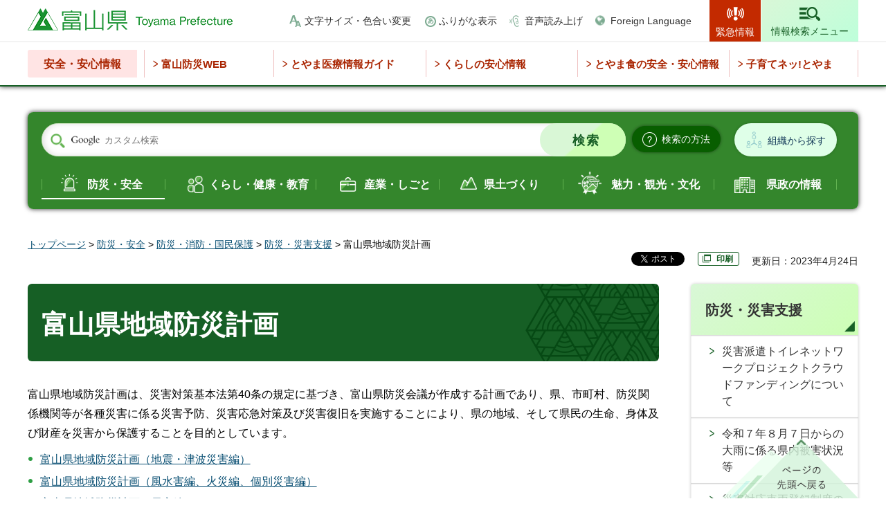

--- FILE ---
content_type: text/css
request_url: https://www.pref.toyama.jp/shared/templates/free/style/edit.css
body_size: 46060
content:
@charset "utf-8";

/* ==================================================
Required to CMS-8341
================================================== */
#tmp_contents h1 {
	margin:0 0 0.9em;
	clear:both; /* Do not edit */
	font-size: 237.5%;
	color: #FFFFFF;
	background: #165f25 url(/shared/templates/free/images/bg_h1.png) no-repeat top right;
	padding: 29px 27px 23px 20px;
	-moz-border-radius: 6px;
	-webkit-border-radius: 6px;
	border-radius: 6px;
}
#tmp_contents h2,
#tmp_contents h3,
#tmp_contents h4,
#tmp_contents h5,
#tmp_contents h6 {
	margin:1.5em 0 0.8em;
	clear:both; /* Do not edit */
	color: #333333;
}
.custom_koho #tmp_contents h1 {
	background: #165f25 url(/shared/templates/free/images/bg_koho_h1.png) no-repeat bottom right;
	text-shadow: #165f25 2px 0px 0px, #165f25 2px 0px 0px, #165f25 2px 1px 0px, #165f25 1px 2px 0px, #165f25 0px 2px 0px, #165f25 0px 2px 0px, #165f25 -1px 2px 0px, #165f25 -2px 2px 0px, #165f25 -2px 1px 0px, #165f25 -2px 0px 0px, #165f25 -2px 0px 0px, #165f25 -2px -1px 0px, #165f25 -1px -2px 0px, #165f25 -1px -2px 0px, #165f25 0px -2px 0px, #165f25 0px -2px 0px, #165f25 1px -2px 0px, #165f25 2px -1px 0px, #165f25 2px 0px 0px;
}
#tmp_contents h2{
	padding: 2px 10px 14px 27px;
	background: transparent url(/shared/templates/free/images/bg_h2.png) no-repeat top left;
	font-size: 187.5%;
	border-bottom: 2px solid #309e45;
}
#tmp_contents h3{
	font-size: 162.5%;
	padding: 11px 10px 8px 23px;
	background-color: #ebf9f0;
	border-left: 2px solid #2e9d44;
}
#tmp_contents h4{
	font-size: 137.5%;
	padding-left: 27px;
	background: transparent url(/shared/templates/free/images/bg_h4.png) no-repeat 0 7px;
}
#tmp_contents h5{
	font-size: 125%;
}
#tmp_contents h6{
	font-size: 112.5%;
}
#tmp_contents table {
	word-break: break-all;
}
#tmp_contents p {
	margin:0 0 0.8em 0; /* Do not edit */
	line-height: 1.8;
}
#tmp_contents ul {
	margin: 0 0 1em 1.1em; /* Do not edit */
	list-style-image:url(/shared/templates/free/images/list_style.png); /* Do not edit */
}
#tmp_contents ol {
	margin:0 0 1em 3.2em; /* Do not edit */
	list-style-image:none; /* Do not edit */
}
#tmp_contents ul li,
#tmp_contents ol li {
	margin:0 0 0.6em; /* Do not edit */
}
#tmp_contents ul ul,
#tmp_contents ul ol,
#tmp_contents ol ul,
#tmp_contents ol ol {
	margin:0.3em 0 0 1.5em; /* Do not edit */
}
#tmp_contents hr {
	height:1px; /* Do not edit */
	color:#CCCCCC; /* Do not edit */
	background-color:#CCCCCC; /* Do not edit */
	border:none; /* Do not edit */
	clear:both; /* Do not edit */
}
#tmp_contents ul ol{
	margin: 1.3em 0 0 1.5em;
}
/* ==================================================
parts
================================================== */
/* img_cap
================================================== */
table.img_cap {
	margin:0 0 0.3em;
	border-collapse:collapse;
	border-spacing:0;
}
table.img_cap td {
	padding:0;
}
div.img_cap {
	margin:0 0 0.3em;
}
div.img_cap img {
	margin:0 !important;
}
/* outline
================================================== */
#tmp_contents .outline {
	margin:0 0 0.8em; /* Do not edit */
	clear:both; /* Do not edit */
	background-color:#ebf3f7;
	-moz-border-radius: 6px;
	-webkit-border-radius: 6px;
	border-radius: 6px;
	padding: 16px 19px 4px;
	margin: 0 0 2.4em;
}
#tmp_contents table.outline {
	width:100%; /* Do not edit */
	border-collapse:collapse; /* Do not edit */
	border-spacing:0; /* Do not edit */
	margin: 0 0 2.4em;
}
#tmp_contents table.outline td {
	padding: 16px 19px 4px;
	color:inherit;
	background-color:#ebf3f7;
}
#tmp_contents div.outline {
	padding:10px 10px 0;
	color:inherit;
	background-color:#ebf3f7;
}
#tmp_contents .outline ul {
	margin-left:24px; /* Do not edit */
}
#tmp_contents .outline ol {
	margin-left:24px; /* Do not edit */
}
#tmp_contents .outline ul ul,
#tmp_contents .outline ul ol,
#tmp_contents .outline ol ul,
#tmp_contents .outline ol ol {
	margin:0.3em 0 0 24px; /* Do not edit */
}
/* box_btn
================================================== */
#tmp_contents ul.box_btn {
	margin:0 0 0.8em; /* Do not edit */
	padding:0;
	list-style:none;
	list-style-image:none;
}
#tmp_contents ul.box_btn li {
	margin:0 0 20px 0;
	font-weight: bold;
}
#tmp_contents ul.box_btn li a {
	display: block;
	padding: 17px 14px 15px 16px;
	text-decoration: none;
	-moz-box-shadow: 0 0 4px 0 rgba(0, 0, 0, 0.3);
	-webkit-box-shadow: 0 0 4px 0 rgba(0, 0, 0, 0.3);
	box-shadow: 0 0 4px 0 rgba(0, 0, 0, 0.3);
	-moz-border-radius: 3px;
	-webkit-border-radius: 3px;
	border-radius: 3px;
	color: #333333;
	background: transparent url(/shared/templates/free/images/icon_arrow.png) no-repeat bottom right;
	-moz-background-size: 18px auto;
	-webkit-background-size: 18px auto;
	background-size: 18px auto;
}
#tmp_contents ul.box_btn li a:hover,
#tmp_contents ul.box_btn li a:focus{
	background-color:#ebf8e6;
}
#tmp_contents ul.box_btn p{
	margin-bottom: 0;
}
/* box_info
================================================== */
#tmp_contents .box_info {
	margin: 0 0 2.5em;	/* Do not edit */
	border:1px solid #d1d1d1;
	clear:both; /* Do not edit */
	background-color:#fafafa;
	color:inherit;
}
#tmp_contents table.box_info {
	width:100%; /* Do not edit */
	border-collapse:collapse; /* Do not edit */
	border-spacing:0; /* Do not edit */
}
#tmp_contents .box_info .box_info_ttl {
	font-weight:bold;
	background-color:transparent;
	color: #0d7336;
	font-size: 137.5%;
	padding: 16px 20px 11px 21px;
	border-bottom:2px solid #2e9e44;
}
#tmp_contents .box_info .box_info_ttl p {
	margin-bottom:0; /* Do not edit */
}
#tmp_contents .box_info .box_info_cnt {
	padding: 25px 15px 13px;
}
#tmp_contents .box_info ul {
	margin-bottom:0.8em; /* Do not edit */
	margin-left:24px; /* Do not edit */
}
#tmp_contents .box_info ol {
	margin-bottom:0.8em; /* Do not edit */
	margin-left:24px; /* Do not edit */
}
#tmp_contents .box_info ul ul,
#tmp_contents .box_info ul ol,
#tmp_contents .box_info ol ul,
#tmp_contents .box_info ol ol {
	margin:0.3em 0 0 24px; /* Do not edit */
}
/* box_link
================================================== */
#tmp_contents .box_link {
	margin:0 0 2.5em; /* Do not edit */
	border:1px solid #d1d1d1;
	clear:both; /* Do not edit */
}
#tmp_contents table.box_link {
	width:100%; /* Do not edit */
	border-collapse:collapse; /* Do not edit */
	border-spacing:0; /* Do not edit */
}
#tmp_contents .box_link .box_link_ttl {
	padding: 14px 20px;
	color:inherit;
	font-weight:bold;
	border-bottom: 2px dashed #c9f5d9;
	font-size: 137.5%;
}
#tmp_contents .box_link .box_link_ttl p {
	margin-bottom:0; /* Do not edit */
}
#tmp_contents .box_link .box_link_cnt {
	padding: 20px 12px 9px;
}
#tmp_contents .box_link ul {
	margin-bottom:0.8em; /* Do not edit */
	margin-left:24px; /* Do not edit */
}
#tmp_contents .box_link ol {
	margin-bottom:0.8em; /* Do not edit */
	margin-left:24px; /* Do not edit */
}
#tmp_contents .box_link ul ul,
#tmp_contents .box_link ul ol,
#tmp_contents .box_link ol ul,
#tmp_contents .box_link ol ol {
	margin:0.3em 0 0 24px; /* Do not edit */
}
/* box_menu
================================================== */
#tmp_contents .box_menu {
	margin:0 0 0.8em; /* Do not edit */
	clear:both; /* Do not edit */
	-moz-box-shadow: 0 0 4px 0 rgba(0, 0, 0, 0.3);
	-webkit-box-shadow: 0 0 4px 0 rgba(0, 0, 0, 0.3);
	box-shadow: 0 0 4px 0 rgba(0, 0, 0, 0.3);
	-moz-border-radius: 3px;
	-webkit-border-radius: 3px;
	border-radius: 3px;
}
#tmp_contents table.box_menu {
	width:100%; /* Do not edit */
	border-collapse:collapse; /* Do not edit */
	border-spacing:0; /* Do not edit */
}
#tmp_contents .box_menu .box_menu_ttl {
	padding: 16px 17px 15px;
	border-bottom: 1px solid #2e9e44;
	font-weight: bold;
}
#tmp_contents .box_menu .box_menu_ttl a {
	display: block;
	text-decoration: none;
	color: #333333;
	padding: 16px 17px 15px;
	margin: -16px -17px -15px;
	background: transparent url(/shared/templates/free/images/icon_arrow.png) no-repeat bottom right;
	-moz-background-size: 18px auto;
	-webkit-background-size: 18px auto;
	background-size: 18px auto;
}
#tmp_contents .box_menu .box_menu_ttl a:hover,
#tmp_contents .box_menu .box_menu_ttl a:focus {
	background-color:#ebf8e6;
}
#tmp_contents .box_menu .box_menu_ttl p{
	margin-bottom: 0;
}
#tmp_contents .box_menu h2 {
	margin:0 0 0.8em;
	padding:0;
	color:inherit;
	font-size:100%;
	background:none;
	border:none;
}
#tmp_contents .box_menu_cnt{
	padding: 15px 13px 10px;
}
#tmp_contents .box_menu ul {
	margin-bottom:0.8em; /* Do not edit */
	margin-left:24px; /* Do not edit */
}
#tmp_contents .box_menu ol {
	margin-bottom:0.8em; /* Do not edit */
	margin-left:24px; /* Do not edit */
}
#tmp_contents .box_menu ul ul,
#tmp_contents .box_menu ul ol,
#tmp_contents .box_menu ol ul,
#tmp_contents .box_menu ol ol {
	margin:0.3em 0 0 24px; /* Do not edit */
}

/* datatable
   enquete_table
================================================== */
#tmp_contents table.datatable,
#tmp_contents table.enquete_table {
	margin:0 0 0.8em; /* Do not edit */
	color:inherit;
	background-color:#FFFFFF;
	border-collapse:collapse; /* Do not edit */
	border-spacing:0; /* Do not edit */
	border:1px solid #cdcfde;
	word-break: break-all;
}
#tmp_contents table.datatable th,
#tmp_contents table.enquete_table th {
	padding:16px 8px;
	color:inherit;
	background-color:#f3ffed;
	border:1px solid #cdcfde;
}
#tmp_contents table.datatable td,
#tmp_contents table.enquete_table td {
	padding: 14px 18px 13px;
	border:1px solid #cdcfde;
}
#tmp_contents table.datatable caption,
#tmp_contents table.enquete_table caption {
	padding:0 0 0.5em; /* Do not edit */
	font-weight:bold; /* Do not edit */
	text-align:left; /* Do not edit */
}
#tmp_contents table.datatable a{
	color: #094f73;
}
#tmp_contents table.datatable a:hover,
#tmp_contents table.datatable a:focus{
	text-decoration: none;
}
#tmp_contents table.datatable p {
	margin:0; /* Do not edit */
}
#tmp_contents table.datatable ul,
#tmp_contents table.datatable ol,
#tmp_contents table.enquete_table ul,
#tmp_contents table.enquete_table ol {
	margin:0.2em 0 0 24px; /* Do not edit */
}
#tmp_contents table.datatable ul ul,
#tmp_contents table.datatable ul ol,
#tmp_contents table.datatable ol ul,
#tmp_contents table.datatable ol ol,
#tmp_contents table.enquete_table ul ul,
#tmp_contents table.enquete_table ul ol,
#tmp_contents table.enquete_table ol ul,
#tmp_contents table.enquete_table ol ol {
	margin:0.3em 0 0 24px; /* Do not edit */
}
#tmp_contents table.enquete_table {
	width:100%; /* Do not edit */
}
#tmp_contents table.enquete_table th {
	width:20%; /* Do not edit */
}
#tmp_contents table.enquete_table .nes,
#tmp_contents table.enquete_table .memo {
	color:#870b0b; /* base.css > Styles > .text_red */
	font-weight:normal; /* Do not edit */
	background-color:transparent; /* Do not edit */
}
#tmp_contents table.enquete_table,
#tmp_contents table.enquete_table thead,
#tmp_contents table.enquete_table tbody,
#tmp_contents table.enquete_table tfoot,
#tmp_contents table.enquete_table tr,
#tmp_contents table.enquete_table th,
#tmp_contents table.enquete_table td {
	display:block;
	width:100% !important;
}
#tmp_contents table.enquete_table th {
	text-align:left;
}
/* list_table */
#tmp_contents .list_table {
	border-collapse:collapse;
	border-spacing:0;
	width:100%;
	margin:0 0 20px;
}
#tmp_contents .list_table td {
	padding:10px 0;
	vertical-align:top;
}
#tmp_contents .list_table td.date {
	width: 5em;
	padding-right: 10px;
}
#tmp_contents .list_table td a:hover,
#tmp_contents .list_table td a:focus {
	text-decoration: none;
}
/* form_btn */
#tmp_contents .enquete_button {
	margin:15px 0; /* Do not edit */
	text-align:center; /* Do not edit */
}
#tmp_contents .enquete_button input[type="submit"],
#tmp_contents .enquete_button input[type="reset"] {
	display:inline-block;
	vertical-align:middle;
	min-width:300px;
	margin:0 10px;
	font-weight: bold;
	border: none;
	color:#000000;
	background-color: #FFFFFF;
	-moz-box-shadow: 0 0 4px 0 rgba(0, 0, 0, 0.3);
	-webkit-box-shadow: 0 0 4px 0 rgba(0, 0, 0, 0.3);
	box-shadow: 0 0 4px 0 rgba(0, 0, 0, 0.3);
	-moz-border-radius: 1.8em;
	-webkit-border-radius: 1.8em;
	border-radius: 1.8em;
	transition: 0.3s all;
	-webkit-transition: 0.3s all;
	-moz-transition: 0.3s all;
	cursor: pointer;
}
#tmp_contents .enquete_button input[type="submit"] {
	padding: 10px 30px;
}
#tmp_contents .enquete_button input[type="reset"] {
	padding: 6px 30px;
}
#tmp_contents .enquete_button input[type="submit"]:hover,
#tmp_contents .enquete_button input[type="submit"]:focus {
	background-color:#ebf8e6;
	color: inherit;
}
#tmp_contents .enquete_button input[type="reset"]:hover,
#tmp_contents .enquete_button input[type="reset"]:focus {
	background-color:#f5f5f5;
	color: inherit;
}
/* bgcolor */
/* ▼▼▼▼▼▼▼▼▼▼▼▼▼▼▼▼▼▼▼▼▼▼▼▼▼ */
/* Setting by CMS sheets */
#tmp_contents table.datatable table th.bg_lightblue {
	color:inherit;
	background-color:#E8FDFE; /* base.css > Styles > th.bg_lightblue */
}
#tmp_contents table.datatable table th.bg_blue {
	color:inherit;
	background-color:#EEF9FF; /* base.css > Styles > th.bg_blue */
}
#tmp_contents table.datatable table th.bg_green {
	color:inherit;
	background-color:#EAFFDF; /* base.css > Styles > th.bg_green */
}
/* ▲▲▲▲▲▲▲▲▲▲▲▲▲▲▲▲▲▲▲▲▲▲▲▲▲ */

/* nest-datatable
================================================== */
#tmp_contents table.datatable table,
#tmp_contents table.enquete_table table {
	border:none; /* Do not edit */
}
#tmp_contents table.datatable table th,
#tmp_contents table.enquete_table table th {
	color:inherit; /* Do not edit */
	background-color:transparent; /* Do not edit */
	border:none; /* Do not edit */
}
#tmp_contents table.datatable table td,
#tmp_contents table.enquete_table table td {
	border:none; /* Do not edit */
}
#tmp_contents table.datatable table.datatable {
	border:1px solid #cdcfde; /* = table.datatable */
}
#tmp_contents table.datatable table.datatable th {
	color:inherit; /* Do not edit */
	background-color:#f3ffed; /* = table.datatable th */
	border:1px solid #cdcfde; /* = table.datatable th */
}
#tmp_contents table.datatable table.datatable td {
	border:1px solid #cdcfde; /* = table.datatable td */
}

/* ==================================================
search_organization
================================================== */
/* .search_organization_wrap {
	background-image: -moz-linear-gradient( 90deg, rgb(223,255,232) 0%, rgb(234,255,224) 100%);
	background-image: -webkit-linear-gradient( 90deg, rgb(223,255,232) 0%, rgb(234,255,224) 100%);
	background-image: -ms-linear-gradient( 90deg, rgb(223,255,232) 0%, rgb(234,255,224) 100%);
	background-color: #e7ffe8;
	color: #333333;
	-moz-box-shadow: inherit;
	-webkit-box-shadow:inherit;
	box-shadow: inherit;
	margin-bottom: 20px;
}
.form_search #tmp_sma_func_sch_btn{
	background-image: -moz-linear-gradient( -49deg, rgb(223,255,232) 47%, rgb(206,255,181) 53%);
	background-image: -webkit-linear-gradient( -49deg, rgb(223,255,232) 47%, rgb(206,255,181) 53%);
	background-image: -ms-linear-gradient( -49deg, rgb(223,255,232) 47%, rgb(206,255,181) 53%);
	color: #333333;
	background-color: #e7ffe8;
	padding: 5px 37px 5px 47px;
	min-height: 46px;
}
.fsize_big2 .form_search_mid #tmp_btn_submit,
.fsize_big2 .form_search #tmp_sma_func_sch_btn {
	padding: 5px 37px 2px 47px;
	line-height: 1.25;
}
.format_free.fsize_big2 .search_organization_btn a {
	width: 167px;
}
.fsize_big .form_search_mid #tmp_btn_submit,
.format_free.fsize_big .form_search #tmp_sma_func_sch_btn {
	padding: 8px 37px 2px 47px;
}
.search_organization_btn a{
	background-color: #ffffff;
	color: #143a59;
}
.search_gnavi ul li a{
	color: #333333;
}
.form_search .sch_btn{
	top: 1px;
	right: 1px;
	-moz-border-radius: 50px;
	-webkit-border-radius: 50px;
	border-radius: 50px;
}
.gnavi_content{
	text-align: center;
}
.format_free .search_gnavi ul li a{
	position: relative;
	text-align: center;
	display: inline-block;
}
.search_gnavi ul li a:after{
	content: "";
	position: absolute;
	width: 100%;
	height: 2px;
	background-color: #288054;
	left: 0;
	bottom: 0;
	opacity: 0;
	-moz-transition: 0.2s ease-in-out;
	-webkit-transition: 0.2s ease-in-out;
	transition: 0.2s ease-in-out;
}
.format_free .search_gnavi ul li a:hover:after,
.format_free .search_gnavi ul li a:focus:after{
	opacity: 1;
}
.search_gnavi .glist_tourism a{
	background: transparent url(/shared/templates/free/images/icon_tourism_free.png) no-repeat 0 0;
	padding: 10px 0 10px 49px;
}
.search_gnavi .glist_safety a{
	background: transparent url(/shared/templates/free/images/icon_safety_free.png) no-repeat 0 4px;
	padding: 10px 0 10px 39px;
}
.search_gnavi .glist_living a{
	background: transparent url(/shared/templates/free/images/icon_living_free.png) no-repeat 0 7px;
	padding: 10px 0 10px 29px;
}
.search_gnavi .glist_industry a{
	background: transparent url(/shared/templates/free/images/icon_industry_free.png) no-repeat 0 9px;
	padding: 10px 0 10px 38px;
}
.search_gnavi .glist_prefectural a{
	background: transparent url(/shared/templates/free/images/icon_prefectural_free.png) no-repeat 0 9px;
	padding: 11px 0 10px 35px
}
.search_gnavi .glist_government a{
	background: transparent url(/shared/templates/free/images/icon_government_free.png) no-repeat 0 9px;
	padding: 10px 0 10px 48px;
}
.search_gnavi ul li{
	background: url(/shared/templates/free/images/border_gnavi_search_free.png) no-repeat left center;

}
.search_gnavi ul{
	background: url(/shared/templates/free/images/border_gnavi_search_free.png) no-repeat right center;
} */
/* ==================================================
koho
================================================== */
/* koho_report
================================================== */
#tmp_contents .koho_report {
	margin:0 0 30px;
	clear:both;
}
#tmp_contents .koho_report_img {
	width:250px;
	float:left;
}
#tmp_contents .koho_report_img img {
	max-width:250px;
	height:auto;
}
#tmp_contents .koho_report_cnt {
	width:620px;
	float:right;
}
#tmp_contents .koho_report_catch {
	font-size:114.3%;
	font-weight:bold;
}
#tmp_contents .koho_report_detail {
	clear:both;
}
#tmp_contents .koho_report_detail h2,
#tmp_contents .koho_report_detail h3 {
	margin-top:0;
}
/* report_btn */
#tmp_contents .report_btn {
	margin:0 0 20px;
	font-size:128.6%;
	font-weight:bold;
}
#tmp_contents .report_btn a {
	display:block;
	color:#000000;
	border:1px solid #cccccc;
	padding:13px 10px;
	background: transparent url(/shared/templates/free/images/icon_arrow.png) no-repeat bottom right;
	-moz-background-size: 20px auto;
	-webkit-background-size: 20px auto;
	background-size: 20px auto;
}
/* report_backnumber
================================================== */
#tmp_contents .report_backnumber {
	list-style:none;
	margin:0 -10px 0 0;
	font-weight:bold;
	padding:0 0 30px;
}
#tmp_contents .report_backnumber li {
	float:left;
	padding:0 10px 8px 0;
	margin:0;
}
#tmp_contents .report_backnumber li {
	width:33.3%;
}
#tmp_contents .report_backnumber li a {
	display:block;
	padding:14px 10px;
	color:#000000;
	border:1px solid #d8d8d8;
	-webkit-box-shadow: 0 1px 3px rgba(0, 0, 0, 0.15);
	-moz-box-shadow: 0 1px 3px rgba(0, 0, 0, 0.15);
	box-shadow: 0 1px 3px rgba(0, 0, 0, 0.15);
	background: transparent url(/shared/templates/free/images/icon_arrow.png) no-repeat bottom right;
	-moz-background-size: 20px auto;
	-webkit-background-size: 20px auto;
	background-size: 20px auto;
}

/* ==================================================
idx1
================================================== */
/* cate_ttl , al */
#tmp_cate_ttl {
	margin-top: 30px;
	margin-bottom: 115px;
}
#tmp_cate_ttl #tmp_wrap_cate_ttl {
	display: flex;
	justify-content: space-between;
	align-items: baseline;
	background-repeat: no-repeat;
	background-size: auto 380px;
	min-height:380px;
}
#tmp_cate_ttl.cate_kurashi #tmp_wrap_cate_ttl {
	background-image: url(/shared/templates/free/images/cate_ttl/kurashi.png);
}
#tmp_cate_ttl.cate_bosai #tmp_wrap_cate_ttl {
	background-image: url(/shared/templates/free/images/cate_ttl/bosai.png);
}
#tmp_cate_ttl.cate_kanko #tmp_wrap_cate_ttl {
	background-image: url(/shared/templates/free/images/cate_ttl/kanko.png);
}
#tmp_cate_ttl.cate_kendo #tmp_wrap_cate_ttl {
	background-image: url(/shared/templates/free/images/cate_ttl/kendo.png);
}
#tmp_cate_ttl.cate_kensei #tmp_wrap_cate_ttl {
	background-image: url(/shared/templates/free/images/cate_ttl/kensei.png);
}
#tmp_cate_ttl.cate_sangyo #tmp_wrap_cate_ttl {
	background-image: url(/shared/templates/free/images/cate_ttl/sangyo.png);
}
#tmp_cate_ttl #tmp_wrap_cate_ttl .cate_ttl_txt{
	display: flex;
	justify-content: center;
	align-items: center;
	background: #1a861d;
	background: rgba(45,110,58,0.9);;
	color: #ffffff;
	width: 340px;
	min-height: 80px;
	border-radius: 8px;
	margin: 158px auto 0 30px;
	padding: 18px 20px 10px;
}
#tmp_cate_ttl #tmp_cate_news {
	width: 682px;
	background-color: #ffffff;
	color: inherit;
	border: 3px solid #165f27;
	border-radius: 5px;
	margin: 48px 0 auto auto;
	padding: 20px 30px 0 30px;
}
#tmp_cate_ttl #tmp_cate_news .cate_news_ttl h2 {
	text-align: center;
	border: none;
	color: #0d7336;
	background: transparent;
	font-size: 162.6%;
	padding: 0;
	margin: 0 auto 30px;
}
#tmp_cate_ttl #tmp_cate_news .wrap_cate_news_cnt ul {
	list-style: none;
	margin-bottom: 0;
}
#tmp_cate_ttl #tmp_cate_news .wrap_cate_news_cnt ul.cate_news_cnt {
	margin-bottom: 50px;
}
#tmp_cate_ttl #tmp_cate_news .wrap_cate_news_cnt ul.cate_news_cnt li {
	display: table;
	margin-bottom: 15px;
}
#tmp_cate_ttl #tmp_cate_news .wrap_cate_news_cnt ul.cate_news_cnt li .date,
#tmp_cate_ttl #tmp_cate_news .wrap_cate_news_cnt ul.cate_news_cnt li .text {
	display: table-cell;
	vertical-align: top;
}
#tmp_cate_ttl #tmp_cate_news .wrap_cate_news_cnt ul.cate_news_cnt li .date {
	width: 5em;
}
#tmp_cate_ttl #tmp_cate_news .wrap_cate_news_cnt .nocnt {
	margin-bottom:50px;
}
#tmp_cate_ttl #tmp_cate_news .wrap_cate_news_cnt .cate_news_all {
	position: relative;
	z-index: 1;
	text-align: center;
	margin-bottom: -25px;
}
#tmp_cate_ttl #tmp_cate_news .wrap_cate_news_cnt .cate_news_all li {
	display: inline-block;
	text-align: center;
	border-radius: 5px;
	margin-bottom: 0;
	vertical-align: top;
	background-color: #ffffff;
	color: inherit;
}
#tmp_cate_ttl #tmp_cate_news .wrap_cate_news_cnt .cate_news_all li a {
	display: block;
	width: 237px;
	min-height: 50px;
	padding: 17px 5px 8px;
	color: #333333;
	background-color: transparent;
	border-radius: 3px;
	-webkit-border-radius: 3px;
	-moz-border-radius: 3px;
	box-shadow: 0 0 6px 0 rgba(0, 0, 0, 0.5);
	text-decoration: none;
	text-align: center;
}
#tmp_cate_ttl #tmp_cate_news .wrap_cate_news_cnt .cate_news_all li a:hover,
#tmp_cate_ttl #tmp_cate_news .wrap_cate_news_cnt .cate_news_all li a:focus {
	background-color:#ebf8e6;
}
#tmp_cate_ttl #tmp_cate_news .wrap_cate_news_cnt .cate_news_all li.cate_news_rss {
	margin-left: 14px;
}
#tmp_cate_ttl #tmp_cate_news .wrap_cate_news_cnt .cate_news_all li.cate_news_rss a {
	position: relative;
	width: 180px;
}
#tmp_cate_ttl #tmp_cate_news .wrap_cate_news_cnt .cate_news_all li.cate_news_rss a:before {
	content: '';
	position: relative;
	display: inline-block;
	background: transparent url(/shared/images/icon/rss_icon.png) no-repeat top left;
	color: inherit;
	width: 12px;
	height: 12px;
	margin-right: 9px;
}
/* shinchaku index */
#tmp_contents span.date {
	margin-right: 15px;
}
/* idx1_menu */
#tmp_wrap_cate_menu {
	margin-bottom: 40px;
}
#tmp_wrap_cate_menu #tmp_cate_menu_ttl h2 {
	display: flex;
	justify-content: space-around;
	background: transparent;
	color: inherit;
	border: none;
	margin-bottom: 38px;
	padding: 0;
	font-size: 200%;
}
#tmp_wrap_cate_menu #tmp_cate_menu_ttl h2 .cate_menu_ttl_text {
	display: inline-block;
	position: relative;
}
#tmp_wrap_cate_menu #tmp_cate_menu_ttl h2 .cate_menu_ttl_text:before,
#tmp_wrap_cate_menu #tmp_cate_menu_ttl h2 .cate_menu_ttl_text:after {
	content: '';
	position: absolute;
	left: -55px;
	top: 8px;
	color: inherit;
	background: transparent url(/shared/images/icon/icon_wdash.png) no-repeat;
	width: 24px;
	height: 30px;
}
#tmp_wrap_cate_menu #tmp_cate_menu_ttl h2 .cate_menu_ttl_text:after {
	left: auto;
	right: -60px;
}
#tmp_wrap_cate_menu #tmp_cate_menu_cnt .cate_menu_col2 {
	display: flex;
}
#tmp_wrap_cate_menu #tmp_cate_menu_cnt .cate_menu_col2L,
#tmp_wrap_cate_menu #tmp_cate_menu_cnt .cate_menu_col2R {
	display: flex;
	width: 50%;
}
#tmp_wrap_cate_menu #tmp_cate_menu_cnt .cate_menu_col2L {
	padding-right: 17px;
}
#tmp_wrap_cate_menu #tmp_cate_menu_cnt .cate_menu_col2R {
	padding-left: 17px;
}
#tmp_wrap_cate_menu #tmp_cate_menu_cnt .box_menu {
	width: 100%;
	margin-bottom: 20px;
	border: 1px solid #2e9e44;
}
#tmp_wrap_cate_menu #tmp_cate_menu_cnt .box_menu .box_menu_ttl {
	padding-top: 14px;
	padding-bottom: 16px;
	padding-left: 21px;
}
#tmp_wrap_cate_menu #tmp_cate_menu_cnt .box_menu .box_menu_ttl a {
	font-size: 125%;
	margin:-14px -17px -16px -21px;
	padding:14px 20px 8px;
}
#tmp_wrap_cate_menu #tmp_cate_menu_cnt .box_menu .box_menu_cnt {
	display: flex;
	padding: 10px 25px 15px 16px;
}
#tmp_wrap_cate_menu #tmp_cate_menu_cnt .box_menu .box_menu_cnt .box_menu_img {
	margin-top: 11px;
	margin-right: 15px;
}
#tmp_wrap_cate_menu #tmp_cate_menu_cnt .box_menu .box_menu_cnt .box_menu_img img {
	border-radius: 3px;
}
#tmp_wrap_cate_menu #tmp_cate_menu_cnt .box_menu .box_menu_cnt .box_menu_list {
	margin-top: 8px;
}
#tmp_wrap_cate_menu #tmp_cate_menu_cnt .box_menu .box_menu_cnt .box_menu_list,
#tmp_wrap_cate_menu #tmp_cate_menu_cnt .box_menu .box_menu_cnt .box_menu_list ul {
	display: flex;
	align-items: flex-start;
	width: 100%;
}
#tmp_wrap_cate_menu #tmp_cate_menu_cnt .box_menu .box_menu_cnt .box_menu_list ul {
	flex-wrap: wrap;
	list-style: none;
	margin: 0;
}
#tmp_wrap_cate_menu #tmp_cate_menu_cnt .box_menu .box_menu_cnt .box_menu_list ul li {
	width: 50%;
	margin-bottom: 17px;
	padding-left: 18px;
	padding-right: 10px;
	background: url(/shared/images/icon/list_icon_large.png) no-repeat left 6px;
}
#tmp_wrap_idx_purpose {
	display: flex;
	justify-content: space-between;
	margin-bottom: 60px;
}
#tmp_wrap_idx_purpose #tmp_idx_purpose {
	width: 700px;
}
#tmp_wrap_idx_purpose #tmp_idx_purpose .infor_purpose_cnt .purpose_cnt_inner {
	width: 100%;
	height: auto;
	min-height: 162px;
	padding: 32px 10px;
	background: #ffffff url(/shared/templates/free/images/icon_arrow.png) no-repeat bottom right;
	background-size: 20px auto;
}
#tmp_wrap_idx_purpose #tmp_idx_purpose .infor_purpose_cnt .purpose_cnt_inner.hover {
	background-color:#ebf8e6;
	text-decoration:none;
}
#tmp_wrap_idx_purpose #tmp_idx_purpose .infor_purpose_cnt .purpose_cnt_inner .purpose_image,
#tmp_wrap_idx_purpose #tmp_idx_purpose .infor_purpose_cnt .purpose_cnt_inner .purpose_caption {
	display: block;
	width: 100%;
	height: auto;
}
#tmp_wrap_idx_purpose #tmp_idx_purpose .infor_purpose_cnt .purpose_image {
	margin-bottom: 18px;
	padding: 0;
	text-align: center;
}
#tmp_wrap_idx_purpose #tmp_idx_purpose .infor_purpose_cnt .purpose_caption {
	display: flex;
	justify-content: space-between;
	background: none;
	padding: 0;
	text-align: center;
}
#tmp_wrap_idx_purpose #tmp_idx_purpose .infor_purpose_cnt ul {
	display: flex;
	justify-content: space-between;
}
#tmp_wrap_idx_purpose #tmp_idx_purpose .infor_purpose_cnt ul li {
	width: 25%;
	display: flex;
}
#tmp_wrap_idx_purpose #tmp_idx_pickup {
	width: 440px;
}
#tmp_idx_pickup {
	background: #ebf8e6 url(/shared/templates/free/images/bg_purpose.png) no-repeat top center;
	padding: 29px 15px 15px;
	margin-bottom: 55px;
	border-radius: 4px;
}
#tmp_idx_pickup .idx_pickup_ttl {
	font-size: 175%;
	color: #333333;
	font-weight: bold;
	text-align: center;
	margin-bottom: 23px;
}
#tmp_idx_pickup #tmp_idx_pickup_slide .idx_pickup_slides {
	padding: 0 15px;
}
#tmp_idx_pickup .idx_pickup_slides a .idx_pickup_slick_img,
#tmp_idx_pickup .idx_pickup_slides a {
	text-decoration: none;
	display: block;
}
#tmp_idx_pickup .idx_pickup_slides a .idx_pickup_slick_img {
	margin-bottom: 15px;
}
#tmp_idx_pickup .idx_pickup_slides a .idx_pickup_slick_img img {
	vertical-align: top;
	max-width: 100%;
	height: auto;
}
#tmp_idx_pickup .idx_pickup_slides a:hover .idx_pickup_slick_img img,
#tmp_idx_pickup .idx_pickup_slides a:focus .idx_pickup_slick_img img {
	-webkit-box-shadow: 0 0 4px rgba(0, 0, 0, 0.2);
	-moz-box-shadow: 0 0 4px rgba(0, 0, 0, 0.2);
	box-shadow: 0 0 4px rgba(0, 0, 0, 0.2);
}
#tmp_idx_pickup .idx_pickup_slick_txt {
	position: relative;
	display: inline-block;
	margin-left: 12px;
	color: #333333;
	background-color: transparent;
}
#tmp_idx_pickup .idx_pickup_slick_txt:before,
#tmp_idx_pickup .idx_pickup_slick_txt:after{
	content: '';
	vertical-align: middle;
	position: absolute;
	top: 12px;
	left: -12px;
	width: 8px;
	height: 1px;
	background: #165f25;
	border-radius: 4px;
	transform: rotate(35deg);
	transform-origin: 100% 50%;
}
#tmp_idx_pickup .idx_pickup_slick_txt:after{
	transform: rotate(-35deg);
}
#tmp_idx_pickup .slick_control {
	margin-top: 17px;
	text-align: center;
}
#tmp_idx_pickup .slick-arrow {
	top: 56px;
	left: 0;
}
#tmp_idx_pickup .slick-arrow.slick-next {
	left: auto;
	right: 0;
}
#tmp_idx_pickup .slick-arrow img {
	opacity: 0.9;
}
#tmp_idx_pickup .slick-arrow:hover img,
#tmp_idx_pickup .slick-arrow:focus img {
	opacity: 1;
}
#tmp_idx_pickup .slick-dots {
	display: inline-block;
	vertical-align: top;
	margin: 0 3px;
	padding-left: 0;
}
#tmp_idx_pickup .btn_slides a {
	display: block;
	border-radius: 16px;
	background: #ffffff url(/shared/templates/top/images/icon/icon_stop.png) no-repeat 12px 8px;
	color: #165f25;
	border: 1px solid #2d9d42;
	font-weight: bold;
	text-transform: uppercase;
	text-decoration: none;
	font-size: 87.5%;
	padding: 4px 5px 3px 25px;
	min-width: 80px;
	transition: 0.3s all;
	-webkit-transition: 0.3s all;
	-moz-transition: 0.3s all;
	text-align: left;
}
#tmp_idx_pickup .btn_slides.start a {
	box-shadow: none;
	background-image: url(/shared/templates/top/images/icon/icon_start.png);
}
#tmp_idx_pickup .btn_slides a:hover,
#tmp_idx_pickup .btn_slides a:focus {
	background-color: #ebf8e6;
}
#tmp_idx_pickup .slick-dots li {
	box-shadow: none;
	vertical-align: bottom;
	margin: 0 6px;
}
#tmp_idx_pickup .slick-dots li a {
	border: 1px solid #329f46;
	background-color: #ffffff;
	overflow: hidden;
}
#tmp_idx_pickup .slick-dots .slick-active a,
#tmp_idx_pickup .slick-dots a:hover,
#tmp_idx_pickup .slick-dots a:focus {
	color: #ffffff;
	background-color: #199331;
	border-color:#cdcfde;
}
/* ==================================================
hodo
================================================== */
/* press_contact
================================================== */
.custom_press .press_contact {
	border-top:1px solid #cccccc;
	padding-top:15px;
}
/* ==================================================
hodo_top
================================================== */
/* press_list_tbl
================================================== */
#tmp_contents #tmp_wrap_pres_all {
	margin-bottom: 48px;
	text-align: center;
}
#tmp_contents .press_all {
	display: inline-block;
	text-align: center;
	border-radius: 5px;
	margin-bottom: 0;
	vertical-align: top;
	background-color: #ffffff;
	color: inherit;
}
#tmp_contents .press_all a {
	display: block;
	width: 278px;
	min-height: 50px;
	padding: 12px 5px 8px;
	color: #333333;
	background-color: transparent;
	border-radius: 3px;
	-webkit-border-radius: 3px;
	-moz-border-radius: 3px;
	box-shadow: 0 0 6px 0 rgba(0, 0, 0, 0.5);
	text-decoration: none;
	text-align: center;
}
#tmp_contents .press_all a:hover,
#tmp_contents .press_all a:focus {
	text-decoration: underline;
}
#tmp_contents .press_list_tbl {
	width:100%;
	border-collapse:collapse;
	border-spacing:0;
	word-break: break-all;
	margin:40px 0;
}
#tmp_contents .press_list_tbl th.date,
#tmp_contents .press_list_tbl th.title,
#tmp_contents .press_list_tbl th.name {
	font-weight:bold;
	border-top:1px solid #ffffff;
	border-bottom:6px solid #ffffff;
	text-align: left;
	padding: 0;
}
#tmp_contents .press_list_tbl th.date .press_tbl_head,
#tmp_contents .press_list_tbl th.title .press_tbl_head,
#tmp_contents .press_list_tbl th.name .press_tbl_head {
	padding: 10px 5px 10px 20px;
	display: block;
	background-color:#eaffdf;
	color:inherit;
	margin-right: 4px;
}
#tmp_contents .press_list_tbl th.name .press_tbl_head {
	padding-right: 0;
	margin-right: 0;
}
#tmp_contents .press_list_tbl .date {
	width:164px;
	text-align:left;
}
#tmp_contents .press_list_tbl .name {
	width:332px;
}
#tmp_contents .press_list_tbl td {
	padding: 18px 16px 20px 20px;
	vertical-align:top;
	background-color:#ffffff;
	color:inherit;
	border-bottom:1px solid #d1d1d1;
}
/* press_search
================================================== */
#tmp_press_search {
	background-color:#ebf9f0;
	padding: 25px 30px 30px;
	margin:40px 0 50px;
	clear:both;
}
#tmp_press_search_ttl {
	background:url(/shared/images/icon/gr_search_icon2.png) no-repeat left 5px;
	background-size: 26px auto;
	font-weight: bold;
	padding:0 10px 16px 38px;
	border-bottom:1px solid #2e9e44;
	letter-spacing: 0.12em;
}
#tmp_contents #tmp_press_search_ttl p {
	font-size:125%;
	margin-bottom:0;
}
#tmp_press_search_cnt p {
	margin-bottom:0;
}
#tmp_press_search_cnt fieldset {
	padding:0;
	margin-bottom: 22px;
	clear:both;
}
#tmp_press_search_cnt fieldset:first-child {
	margin-bottom: 8px;
	padding-top:12px;
}
#tmp_press_search_cnt legend {
	float:left;
	width:165px;
	padding-top: 0;
	font-weight: bold;
	font-size:112.5%;
}
#tmp_press_search_cnt fieldset:first-child legend {
	padding-top: 13px;
}
#tmp_press_search_cnt .press_search_main {
	float:left;
	width: 975px;
}
#sch_genre,
#tmp_press_query_title,
#tmp_press_search_dept select,
#sch_section,
#tmp_press_query_keyword {
	border-radius: 5px;
	border:1px solid #D3D1D2;
	padding:5px 10px;
}
#sch_genre,
#tmp_press_search_dept select,
#sch_section {
	width:450px;
}
#tmp_press_query_keyword,
#tmp_press_query_title {
	width:100%;
}
/* date_length */
#tmp_press_search_pub_date .date_length,
#tmp_press_search_pub_date .date_length p,
#tmp_press_search_main_date .date_length,
#tmp_press_search_main_date .date_length p{
	padding-top: 4px;
	display:inline-block;
	vertical-align:top;
}
#tmp_press_search_pub_date .date_length select,
#tmp_press_search_main_date .date_length select {
	padding: 6px;
	border:1px solid #D3D1D2;
	width:70px;
}
#tmp_press_search_pub_date .date_length #date_st_year1,
#tmp_press_search_pub_date .date_length #date_end_year1,
#tmp_press_search_main_date .date_length #date_st_year,
#tmp_press_search_main_date .date_length #date_end_year {
	width:90px;
}
#tmp_press_search_pub_date .date_length p span,
#tmp_press_search_main_date .date_length p span {
	padding:0 15px 0 10px;
}
#tmp_press_search_main_date .date_length .wrap_month span {
	padding-right: 12px;
}
#tmp_press_search_main_date .date_length .wrap_day span {
	padding-right: 8px;
}
#tmp_press_search_main_date .date_length .cal_view {
	padding-top: 0;
}
#tmp_press_search_pub_date .date_length.date_end,
#tmp_press_search_main_date .date_length.date_end {
	padding-left:12px;
}
#tmp_press_search_main_date .date_length.date_end .wrap_month span {
	padding-right: 10px;
	padding-left: 5px;
}
#tmp_press_search_pub_date .date_length.date_how p,
#tmp_press_search_main_date .date_length.date_how p {
	padding:10px 0 0 12px;
}
/**/
#tmp_press_search_pub_date .date_length.date_st p.cal_view img,
#tmp_press_search_main_date .date_length.date_st p.cal_view img,
#tmp_press_search_pub_date .date_length.date_end p.cal_view img,
#tmp_press_search_main_date .date_length.date_end p.cal_view img {
	width: 44px;
	height: auto;
	cursor: pointer;
}
/* press_refine_btn */
#tmp_press_refine_btn {
	clear:both;
	text-align:center;
	margin-top: 25px;
}
#tmp_press_refine_btn p {
	display:inline-block;
	vertical-align:top;
	margin:0 18px;
	text-align:center;
}
#tmp_press_refine_btn .clear_btn {
	padding-top:10px;
}
#tmp_press_refine_btn .clear_btn input {
	cursor: pointer;
	display:block;
	width:300px;
	min-height:40px;
	border-radius: 20px;
	padding:4px 5px;
	border:1px solid #ECE8E5;
	background-color:#ffffff;
	color:#222222;
	font-size: 112.5%;
	text-decoration:none;
	font-weight: bold;
	box-shadow: 0 0 5px 0 rgba(0,0,0,0.1);
}
#tmp_press_refine_btn .clear_btn input:hover,
#tmp_press_refine_btn .clear_btn input:focus {
	text-decoration:underline;
}
#tmp_press_submit_btn {
	cursor:pointer;
	display: inline-block;
	margin: 0 auto;
	padding: 8px 5px 8px 20px;
	min-width: 300px;
	min-height: 56px;
	background-color: #ddf8da;
	color: #222222;
	background-image: -moz-linear-gradient( -49deg, rgb(217,247,214) 47%, rgb(206,255,181) 53%);
	background-image: -webkit-linear-gradient( -49deg, rgb(217,247,214) 47%, rgb(206,255,181) 53%);
	background-image: -ms-linear-gradient( -49deg, rgb(217,247,214) 47%, rgb(206,255,181) 53%);
	box-shadow: 0 0 6px 0 rgba(0, 0, 0, 0.5);
	border: none;
	border-radius: 30px;
	font-size: 125%;
	font-weight: bold;
	text-decoration: none;
	text-align: center;
}
#tmp_press_submit_btn:hover {
	text-decoration:underline;
}
/* press_list
================================================== */
#tmp_press_list .box_press {
	background-color: #ebf9f0;
	color: inherit;
	margin:0 0 40px;
	padding:0 19px;
	clear:both;
}
#tmp_press_list .box_press_ttl {
	padding:15px 5px;
	position:relative;
}
#tmp_contents #tmp_press_list .box_press_ttl p {
	margin-bottom:0;
}
#tmp_press_list .box_press_ttl .year_ttl {
	font-weight:bold;
	font-size:150%;
}
#tmp_press_list .box_press_ttl .switch {
	display:none;
}
#tmp_press_list .box_press_cnt {
	border-top:1px solid #2e9e44;
	padding:23px 0 3px;
}
#tmp_contents #tmp_press_list .box_press_cnt ul {
	list-style:none;
	margin:0 -14px;
}
#tmp_press_list .box_press_cnt ul li {
	float:left;
	width:16.6%;
	width:calc(99% / 6);
	padding:0 14px;
	margin:0 0 18px;
	font-weight:bold;
}
#tmp_press_list .box_press_cnt ul li:nth-child(6n+1) {
	clear:both;
}
#tmp_press_list .box_press_cnt ul li a {
	position: relative;
	display: flex;
	align-items: center;
	width: 175px;
	min-height: 60px;
	padding: 10px 20px 5px 15px;
	border-radius: 5px;
	box-shadow: 0 0 3px 0 rgba(0, 0, 0, 0.5);
	background-color: #ffffff;
	color: #333333;
	font-weight: bold;
	text-decoration: none;
}
#tmp_press_list .box_press_cnt ul li a:hover,
#tmp_press_list .box_press_cnt ul li a:focus {
	text-decoration:underline;
}
#tmp_press_list .box_press_cnt ul li a::after {
	content:"";
	position:absolute;
	right:5px;
	bottom:5px;
	width: 0;
	height: 0;
	border-style: solid;
	border-width: 0 0 15px 15px;
	border-color: transparent transparent #b9e1c8 transparent;
}
/* 報道発表,県民の生の声　検索結果ページ　*/
#tmp_contents .puplic_box li.noicon{
	list-style:none;
}
#tmp_contents .press_list_tbl.result {
	margin: 0 0 15px;
}
#tmp_contents .wrap_conditions {
	padding: 0 20px 20px;
}
#tmp_contents .wrap_conditions .conditions p{
	margin-bottom: 0;
}
#tmp_contents .page_sending_navi p.prev,
#tmp_contents .page_sending_navi p.next{
	font-size:87.5%;
	width: 50%;
}
#tmp_contents .page_sending_navi p.prev{
	float: left;
}
#tmp_contents .page_sending_navi p.next{
	float: right;
	text-align: right;
}
#tmp_contents .page_sending_navi p.prev a{
	display: inline-block;
	color:#222222;
	background:#ffffff url(/shared/images/icon/page_prev_icon.png ) no-repeat left center;
	padding-left:23px;
	text-decoration:none;
}
#tmp_contents .page_sending_navi p.next a{
	display: inline-block;
	color:#222222;
	background:#ffffff url(/shared/images/icon/page_next_icon.png ) no-repeat right center;
	padding-right:23px;
	text-decoration:none;
}
#tmp_contents .page_sending_navi p a:hover{
	text-decoration:underline;
}
#tmp_contents .wrap_query_conditions{
	padding: 20px 0 0;
	margin-bottom: 42px;
	border-top: 1px solid #f1f1f1;
}
#tmp_contents .wrap_query_conditions p{
	font-size: 87.5%;
	text-align: right;
	margin-bottom: 0;
}
#tmp_contents .wrap_query_conditions p span{
	padding-right:10px;
}
#tmp_contents .wrap_query_conditions p span:last-child,
#tmp_contents .wrap_query_conditions p span:nth-last-child(2){
	padding-right:0;
}
/* ==================================================
hodo_free
================================================== */
#tmp_hodo_ttl,
#tmp_hodo_art_bnr {
	display: none;
}
#tmp_hodo_ttl img,
#tmp_hodo_art_bnr img {
	animation: none;
}
/* announcement_date
================================================== */
#tmp_contents .announcement_date {
	text-align:right;
}
#tmp_contents .announcement_date  strong {
	font-size:112.5%;
}
/* hodo_otoiawase
================================================== */
#tmp_contents .hodo_otoiawase {
	width:100%;
	border-collapse:collapse;
	border-spacing:0;
	border:20px solid #d9f7d7;
	margin:0 0 30px;
	clear:both;
}
#tmp_contents .hodo_otoiawase th,
#tmp_contents .hodo_otoiawase td {
	border:2px solid #d9f7d7;
	background-color:#ffffff;
	color:#333333;
	text-align:left;
	vertical-align:top;
}
#tmp_contents .hodo_otoiawase th {
	color:#165f25;
	font-size:112.5%;
	font-weight:bold;
	border-bottom:2px solid #2e9e44;
	padding:10px 18px;
}
#tmp_contents .hodo_otoiawase .phone {
	width:49%;
}
#tmp_contents .hodo_otoiawase .phone {
	width:26%;
}
#tmp_contents .hodo_otoiawase .name {
	width:24%;
}
#tmp_contents .hodo_otoiawase td {
	padding:10px 10px 10px 18px;
}
#tmp_contents .hodo_otoiawase p {
	margin-bottom:0;
}
/* ==================================================
hodo - kanko
================================================== */
.custom_hodo.type_kanko #tmp_contents h1 {
	font-size:212.5%;
	background-color:#253394;
	background-image:url(/shared/templates/free/images/hodo/bg_h1_kanko.png);
}
.custom_hodo.type_kanko #tmp_contents h2 {
	background-image:url(/shared/templates/free/images/hodo/bg_h2_kanko.png);
	border-bottom-color:#41b4b1;
}
.custom_hodo.type_kanko #tmp_contents h3 {
	background-color: #edfaf9;
	border-left-color:#253394;
}
.custom_hodo.type_kanko #tmp_contents h4 {
	background-image:url(/shared/templates/free/images/hodo/bg_h4_kanko.png);
}
.custom_hodo.type_kanko #tmp_contents ul {
	list-style-image:url(/shared/templates/free/images/hodo/list_icon_kanko.png);
}
.custom_hodo.type_kanko #tmp_contents ul.box_btn {
	list-style:none;
}
.custom_hodo.type_kanko #tmp_contents ul.box_btn li a,
.custom_hodo.type_kanko #tmp_contents .box_menu .box_menu_ttl a {
	background-image:url(/shared/templates/free/images/hodo/icon_arrow_kanko.png);
}
.custom_hodo.type_kanko #tmp_contents .box_menu .box_menu_ttl {
	border-bottom-color:#253394;
}
.custom_hodo.type_kanko #tmp_contents .box_info .box_info_ttl,
.custom_hodo.type_kanko #tmp_contents .box_link .box_link_ttl {
	border-bottom-color:#515ca9;
}
/* hodo_otoiawase
================================================== */
.custom_hodo.type_kanko #tmp_contents .hodo_otoiawase {
	border-color:#b8e9e8;
}
.custom_hodo.type_kanko #tmp_contents .hodo_otoiawase th,
.custom_hodo.type_kanko #tmp_contents .hodo_otoiawase td {
	border-color:#b8e9e8;
}
.custom_hodo.type_kanko #tmp_contents .hodo_otoiawase th {
	color:#253394;
	border-bottom-color:#253394;
}
/* ==================================================
hodo - art
================================================== */
.custom_hodo.type_art #tmp_contents h1 {
	color:#004779;
	background-color:#5cc4e8;
	background-image:url(/shared/templates/free/images/hodo/bg_h1_art.png);
}
.custom_hodo.type_art #tmp_contents h2 {
	background-image:url(/shared/templates/free/images/hodo/bg_h2_art.png);
	border-bottom-color:#1983c5;
}
.custom_hodo.type_art #tmp_contents h3 {
	background-color: #edf7fa;
	border-left-color:#4399d0;
}
.custom_hodo.type_art #tmp_contents h4 {
	background-image:url(/shared/templates/free/images/hodo/bg_h4_art.png);
}
.custom_hodo.type_art #tmp_contents ul {
	list-style-image:url(/shared/templates/free/images/hodo/list_icon_art.png);
}
.custom_hodo.type_art #tmp_contents ul.box_btn {
	list-style:none;
}
.custom_hodo.type_art #tmp_contents ul.box_btn li a,
.custom_hodo.type_art #tmp_contents .box_menu .box_menu_ttl a {
	background-image:url(/shared/templates/free/images/hodo/icon_arrow_art.png);
}
.custom_hodo.type_art #tmp_contents .box_menu .box_menu_ttl {
	border-bottom-color:#5cc4e8;
}
.custom_hodo.type_art #tmp_contents .box_info .box_info_ttl,
.custom_hodo.type_art #tmp_contents .box_link .box_link_ttl {
	border-bottom-color:#7dd0ed;
}
/* hodo_otoiawase
================================================== */
.custom_hodo.type_art #tmp_contents .hodo_otoiawase {
	border-color:#d3ecf5;
}
.custom_hodo.type_art #tmp_contents .hodo_otoiawase th,
.custom_hodo.type_art #tmp_contents .hodo_otoiawase td {
	border-color:#d3ecf5;
}
.custom_hodo.type_art #tmp_contents .hodo_otoiawase th {
	color:#0066a6;
	border-bottom-color:#0066a6;
}
/* box_hodo_art
================================================== */
#tmp_contents .box_hodo_art {
	margin:0 0 20px;
	clear:both;
}
#tmp_contents .box_hodo_art_cnt {
	float:left;
	width:880px;
}
#tmp_contents .box_hodo_art_img {
	float:right;
	width:300px;
}
#tmp_contents .box_hodo_art .hodo_art_name {
	color:#0066a6;
	background-color:transparent;
	font-weight:bold;
	font-size:112.5%;
	margin-bottom:5px;
	line-height:1.4;
}
#tmp_contents .box_hodo_art .hodo_art_ttl {
	font-size:150%;
	font-weight:bold;
	margin-bottom:15px;
}
/* hodo_art_bnr
================================================== */
#tmp_hodo_art_bnr {
	position:relative;
	padding:0 0 17px;
	text-align:right;
	margin:0 0 60px;
	clear:both;
}
#tmp_hodo_art_bnr::before {
	content:"";
	position:absolute;
	left:0;
	bottom:0;
	width:100%;
	height:4px;
	background-image: -webkit-gradient(linear, left top, right bottom, from(#1083c6), to(#53bce4));
	background-image: -moz-linear-gradient(left, #1083c6, #53bce4);
	background-image:linear-gradient(to left, #1083c6, #53bce4);
}
/* ==================================================
organization_guidance
================================================== */
/* top */


/* free */
#tmp_inquiry.org_guide_inquiry {
	border: none;
}
#tmp_inquiry.org_guide_inquiry .org_inq_name {
	display: none;
}
/* ==================================================
facilities shisetsu 施設
================================================== */
/* インデックス */
#tmp_contents .menu_shisetsu_idx .menu_shisetsu_idx_list {
	display: flex;
	flex-wrap: wrap;
	list-style: none;
	margin-left: 0;
	margin-bottom: 65px;
}
#tmp_contents .menu_shisetsu_idx .menu_shisetsu_idx_list .idx_list_item {
	display: flex;
	flex-direction: column;
	justify-content: center;
	width: 390px;
	margin-right: 15px;
}
#tmp_contents .menu_shisetsu_idx .menu_shisetsu_idx_list .idx_list_item:nth-child(3n) {
	margin-right: 0;
}
#tmp_contents .menu_shisetsu_idx .menu_shisetsu_idx_list .idx_list_item a {
	position: relative;
	display: flex;
	flex-wrap: wrap;
	text-decoration: none;
	border-radius: 6px;
	box-shadow: 0 0 4px 0 rgba(0,0,0,0.7);
}
#tmp_contents .menu_shisetsu_idx .menu_shisetsu_idx_list .idx_list_item a:hover,
#tmp_contents .menu_shisetsu_idx .menu_shisetsu_idx_list .idx_list_item a:focus {
	opacity: 0.6;
}
#tmp_contents .menu_shisetsu_idx .menu_shisetsu_idx_list .idx_list_item a:after {
	content:"";
	position:absolute;
	right:5px;
	bottom:5px;
	width: 0;
	height: 0;
	border-style: solid;
	border-width: 0 0 15px 15px;
	border-color: transparent transparent #b9e1c8 transparent;
}
#tmp_contents .menu_shisetsu_idx .menu_shisetsu_idx_list .idx_list_item img {
	vertical-align: top;
	border-radius: 6px 0 0 6px;
}
#tmp_contents .menu_shisetsu_idx .menu_shisetsu_idx_list .idx_list_item .txt {
	display: flex;
	flex-direction: column;
	justify-content: center;
	padding: 10px 20px 20px 15px;
}
#tmp_contents .menu_shisetsu_idx .menu_shisetsu_idx_list .idx_list_item .txt {
	text-decoration: none;
	background-color: transparent;
	color: #222222;
}
/* related */
#tmp_wrap_shisetsu_related #tmp_shisetsu_related_ttl {
	text-align: center;
	margin:0 0 30px;
}
#tmp_wrap_shisetsu_related #tmp_shisetsu_related_ttl .related_ttl_text {
	border-top: 8px solid #1b6d70;
	padding-top: 48px;
	font-weight: bold;
	font-size: 187.5%;
	background-color: transparent;
	color: #222222;
	line-height: 1.45;
	margin-bottom: 0;
}
#tmp_wrap_shisetsu_related #tmp_shisetsu_related_ttl > span {
	font-weight: bold;
	background-color: transparent;
	color: #1b7063;
	display: block;
	line-height: 1.4;
}
#tmp_wrap_shisetsu_slides {
	padding: 0 50px;
	overflow:hidden;
}
#tmp_wrap_shisetsu_slides .shisetsu_slides {
	padding: 0 7px;
}
#tmp_wrap_shisetsu_slides .shisetsu_slides img{
	max-width: 100%;
	height: auto;
	display: block;
	border-radius: 6px;
	box-shadow: 0 0 3px 0 rgba(0, 0, 0, 0.5);
	opacity:0.7;
}
#tmp_wrap_shisetsu_slides .shisetsu_slides a:hover img {
	opacity:1;
}
#tmp_wrap_shisetsu_slides .shisetsu_slides .slick_slide,
#tmp_wrap_shisetsu_slides .shisetsu_slides .slick_slide a {
	color: #222222;
	background-color: transparent;
	text-decoration: none;
	border-radius: 6px;
}
#tmp_wrap_shisetsu_slides .shisetsu_slides .slick_slide a {
	display: block;
	padding: 2px 7px;
}
#tmp_wrap_shisetsu_slides .shisetsu_slides .slick_slide a:hover,
#tmp_wrap_shisetsu_slides .shisetsu_slides .slick_slide a:focus,
#tmp_wrap_shisetsu_slides .shisetsu_slides .slick_slide a:hover img ,
#tmp_wrap_shisetsu_slides .shisetsu_slides .slick_slide a:focus img {
	text-decoration: underline;
	opacity: 0.6;
}
#tmp_wrap_shisetsu_slides .shisetsu_slides .slick_slide .main_slick_img {
	display: block;
	margin-bottom: 12px;
}
#tmp_wrap_shisetsu_slides .shisetsu_slides .slick-arrow{
	position: absolute;
	background-color: rgba(46, 129, 214, 0.9);
	color: #333333;
	top: 65px;
	width: 30px;
	height: 30px;
	margin-top: -15px;
	border-radius: 6px;
	-webkit-border-radius: 6px;
	-moz-border-radius: 6px;
	z-index: 1;
	text-indent: -9999px;
	overflow: hidden;
	border: none;
	cursor: pointer;
	transition: 0.3s all;
	-webkit-transition: 0.3s all;
	-moz-transition: 0.3s all;
}
#tmp_wrap_shisetsu_slides .shisetsu_slides .slick-arrow {
	background-color: rgba(99, 179, 81, 0.9);
}
#tmp_wrap_shisetsu_slides .shisetsu_slides .slick-arrow:hover{
	background-color: rgba(99, 179, 81, 1);
}
#tmp_wrap_shisetsu_slides .shisetsu_slides .slick-arrow:before{
	display: none;
}
#tmp_wrap_shisetsu_slides .shisetsu_slides .slick-prev{
	left: -0;
}
#tmp_wrap_shisetsu_slides .shisetsu_slides .slick-prev:before{
	border-right: 11px solid #ffffff;
	left: 8px;
}
.color_blue #tmp_wrap_shisetsu_slides .shisetsu_slides .slick-arrow:before,
.color_yellow #tmp_wrap_shisetsu_slides .shisetsu_slides .slick-arrow:before,
.color_black #tmp_wrap_shisetsu_slides .shisetsu_slides .slick-arrow:before {
	border-top: 7px solid transparent !important;
	border-bottom: 7px solid transparent !important;
}
.color_blue #tmp_wrap_shisetsu_slides .shisetsu_slides .slick-prev:before {
	border-right: 11px solid #FFFF00;
}
#tmp_wrap_shisetsu_slides .shisetsu_slides .slick-next{
	right: 0;
}
#tmp_wrap_shisetsu_slides .shisetsu_slides .slick-next:before{
	border-left: 11px solid #ffffff;
	right: 8px;
}
#tmp_wrap_shisetsu_slides .shisetsu_slides .slick_control{
	text-align: center;
	position: static;
	margin: 12px auto;
}
#tmp_wrap_shisetsu_slides .shisetsu_slides .btn_slides{
	display: inline-block;
	vertical-align: middle;
	margin-right: 2px;
	min-width: 82px;
	line-height:1.6;
}
#tmp_wrap_shisetsu_slides .shisetsu_slides .btn_slides a {
	display: block;
	background: #ffffff url(/shared/templates/top/images/icon/icon_stop.png) 12px 8px no-repeat;
	color: #222222;
	border-radius: 16px;
	-webkit-border-radius: 16px;
	-moz-border-radius: 16px;
	font-weight: bold;
	text-transform: uppercase;
	text-decoration: none;
	font-size: 87.5%;
	padding: 4px 5px 3px 28px;
	min-width: 85px;
	transition: 0.3s all;
	-webkit-transition: 0.3s all;
	-moz-transition: 0.3s all;
	font-family: Arial, serif;
	text-align: left;
}
#tmp_wrap_shisetsu_slides .shisetsu_slides .btn_slides a{
	background-image: url(/shared/templates/top/images/icon/icon_stop.png);
	color: #165f25;
	border: 1px solid #2d9d42;
}
#tmp_wrap_shisetsu_slides .shisetsu_slides .btn_slides a:before{
	content: '';
	position: absolute;
	background: #ffffff url(/shared/templates/top/images/icon/icon_start_white.png) 0 0 no-repeat;
	opacity: 0;
}
.fsize_small #tmp_wrap_shisetsu_slides .shisetsu_slides .btn_slides a {
	background-position: 8px 5px;
}
.fsize_big #tmp_wrap_shisetsu_slides .shisetsu_slides .btn_slides a {
	background-position: 8px 11px;
}
.fsize_big2 #tmp_wrap_shisetsu_slides .shisetsu_slides .btn_slides a {
	background-position: 8px 16px;
}
#tmp_wrap_shisetsu_slides .shisetsu_slides .btn_slides a:hover,
#tmp_wrap_shisetsu_slides .shisetsu_slides .btn_slides a:focus{
	background-color:#ebf8e6;
}
.top_light_green #tmp_link .btn_slides.start a,
#tmp_wrap_shisetsu_slides .shisetsu_slides .btn_slides.start a{
	background-image: url(/shared/templates/top/images/icon/icon_start.png);
}
#tmp_wrap_shisetsu_slides .shisetsu_slides .slick-dots{
	display: inline-block;
	vertical-align: middle;
	padding: 0 0 0 2px;
}
#tmp_wrap_shisetsu_slides .shisetsu_slides  .slick-dots li{
	margin: 0 6px;
}
#tmp_wrap_shisetsu_slides .shisetsu_slides  .slick-dots li a{
	border: 1px solid #329f46;
	background-color: #ffffff;
	overflow: hidden;
}
#tmp_wrap_shisetsu_slides .shisetsu_slides .slick-dots a:hover,
#tmp_wrap_shisetsu_slides .shisetsu_slides .slick-dots a:focus,
#tmp_wrap_shisetsu_slides .shisetsu_slides .slick-dots .slick-active a {
	color: #ffffff;
	background-color: #199331;
}

/* 末端 */
#tmp_contents .box_photo_main {
	margin-bottom: 28px;
}
#tmp_contents .box_photo_main_img,
#tmp_contents .box_photo_sub {
	margin-bottom: 12px;
}
#tmp_contents .box_photo_main_img img,
#tmp_contents .box_photo_sub  img{
	vertical-align: top;
}
#tmp_contents .box_photo_main_cap,
#tmp_contents .box_photo_sub_caption {
	font-size: 87.5%;
}
#tmp_contents .facilities_outline {
	margin-bottom: 40px;
}

/* ==================================================
event
================================================== */
/* event_contents */
#tmp_contents .box_photo_event {
	margin:0 0 40px;
	clear:both;
}
#tmp_contents .box_photo_event_main {
	float:left;
	width: 746px;
	padding-right: 24px;
	text-align: center;
}
#tmp_contents .box_photo_event_side {
	float:left;
	width:400px;
}
#tmp_contents .box_photo_event .box_photo {
	padding-bottom:10px;
}
#tmp_contents .box_photo_event .box_photo p {
	margin-bottom:13px;
}
#tmp_contents .box_photo_main_img.event_main {
	margin-bottom: 14px;
}
/* ==================================================
event calendar
================================================== */
#tmp_event_cal_pickup {
	-webkit-border-radius:6px 6px 0 0;
	-moz-border-radius:6px 6px 0 0;
	border-radius:6px 6px 0 0;
	margin:0 0 60px;
	position:relative;
	border-top:8px solid #259528;
	padding:30px 33px 0;
}
#tmp_event_cal_pickup::before {
	content:'';
	position:absolute;
	top:0;
	left:0;
	width:100%;
	height:268px;
	color:inherit;
	background-color:#ebf8e6;
	-webkit-border-radius:6px 6px 0 0;
	-moz-border-radius:6px 6px 0 0;
	border-radius:6px 6px 0 0;
	z-index:-1;
}
#tmp_event_cal_pickup_ttl {
	text-align:center;
	margin: 0 0 30px;
}
#tmp_contents #tmp_event_cal_pickup_ttl h2 {
	border:none;
	padding:0;
	margin:0;
	background:none;
}
#tmp_event_cal_pickup_cnt {
	margin: 0 -8px;
}
.no_javascript #tmp_event_cal_pickup_cnt  {
	overflow-x: scroll;
	height:330px;
}
#tmp_event_cal_pickup_cnt.slick-initialized {
	visibility: visible;
}
#tmp_event_cal_pickup_cnt .wrap_pickup_event {
	width: 25%;
	float: left;
	padding: 0 7px;
	margin-bottom: 10px;
}
.no_javascript #tmp_event_cal_pickup_cnt .wrap_pickup_event:nth-child(4n+1) {
	clear:both;
}
#tmp_event_cal_pickup_cnt .wrap_pickup_event p.img {
	overflow: hidden;
	margin: 0;
	text-align: center;
}
#tmp_event_cal_pickup_cnt .wrap_pickup_event .pickup_event {
	color: #222222;
	background-color:#ffffff;
}
#tmp_event_cal_pickup_cnt .wrap_pickup_event .pickup_event img {
	max-height: 214px;
	width: auto;
}
#tmp_event_cal_pickup_cnt .wrap_pickup_event .pickup_img {
	margin-bottom: 17px;
	height:180px;
	overflow: hidden;
	text-align: center;
}
#tmp_event_cal_pickup_cnt .wrap_pickup_event .pickup_img img {
	max-width: 100%;
	height: auto;
}
#tmp_event_cal_pickup_cnt .wrap_pickup_event .pickup_event.hover_item .img {
	overflow:hidden;
}
#tmp_event_cal_pickup_cnt .wrap_pickup_event .pickup_event.hover_item .img img {
	transform: scale(1.1);
	transition: 0.4s;
}
#tmp_event_cal_pickup_cnt .wrap_pickup_event .event_date {
	font-size: 87.5%;
	color: #1f7917;
	background-color: transparent;
	padding:0 10px;
	margin-bottom:10px;
	line-height: 1.6;
}
#tmp_event_cal_pickup_cnt .wrap_pickup_event .event_ttl a {
	font-size: 112.5%;
	color: #444444;
	background-color: transparent;
	font-weight:bold;
	text-decoration:none;
	line-height:1.5;
}
#tmp_pickup_event_slide {
	position:relative;
}
#tmp_pickup_event_slide .gallery_slide {
	padding:0 5px;
}
/* slick_control */
#tmp_pickup_event_slide .slick_control {
	text-align:center;
}
#tmp_pickup_event_slide .slick-dots {
	display:none !important;
}
/* btn_slides */
#tmp_pickup_event_slide .btn_slides {
	display:inline-block;
	vertical-align: middle;
	min-width:80px;
	font-size:87.5%;
	font-weight:bold;
	text-transform:uppercase;
	font-family:Arial, Helvetica, sans-serif;
}
#tmp_pickup_event_slide .btn_slides a {
	display:block;
	padding:2px 5px;
	text-decoration:none;
	border:1px solid #2d9d42;
	color:#165f25;
	background-color:#ffffff;
	-webkit-border-radius:1.5em;
	-moz-border-radius:1.5em;
	border-radius:1.5em;
}
#tmp_pickup_event_slide .btn_slides span {
	position:relative;
	padding-left:12px;
	text-align:left;
}
#tmp_pickup_event_slide .btn_slides.stop span::before,
#tmp_pickup_event_slide .btn_slides.stop span::after{
	content: '';
	position: absolute;
	top: 50%;
	margin-top:-6px;
	width: 3px;
	height: 13px;
	background-color: #199331;
}
#tmp_pickup_event_slide .btn_slides.stop span::before {
	left: 0;
}
#tmp_pickup_event_slide .btn_slides.stop span::after{
	left: 5px;
}
#tmp_pickup_event_slide .btn_slides.start span::before {
	content: '';
	position: absolute;
	top: 50%;
	left: 0;
	margin-top:-6px;
	width: 0;
	height: 0;
	border-style: solid;
	border-width: 6px 0 6px 8px;
	border-color: transparent transparent transparent #199331;
}
#tmp_pickup_event_slide .btn_slides a:hover,
#tmp_pickup_event_slide .btn_slides a:focus {
	text-decoration:underline;
}
/* slick-arrow */
#tmp_pickup_event_slide .slick-arrow {
	position:absolute;
	top:130px;
	width:30px;
	height:30px;
	transform: none;
	-webkit-transform: none;
	-moz-transform: none;
	-ms-transform: none;
	-o-transform: none;
	margin:0;
}
#tmp_pickup_event_slide .slick-arrow:hover {
	opacity: 0.7;
}
#tmp_pickup_event_slide .slick-arrow span {
	width:30px;
	height:30px;
	overflow:hidden;
	text-indent:-9999px;
	white-space:nowrap;
}
#tmp_pickup_event_slide .slick-prev {
	left:0;
	background:url(/shared/templates/free/images/event/slick_prev_btn.png) no-repeat 0 0;
}
#tmp_pickup_event_slide .slick-next {
	right:0;
	background:url(/shared/templates/free/images/event/slick_next_btn.png) no-repeat 0 0;
}
/* event_btn
================================================== */
#tmp_contents .event_btn {
	list-style:none;
	margin:0 -10px 70px;
}
#tmp_contents .event_btn li {
	float:left;
	width:50%;
	padding:0 10px;
	margin:0;
	text-align:center;
	font-size:125%;
	font-weight:bold;
}
#tmp_contents .event_btn li a {
	display:block;
	position:relative;
	padding:13px 10px;
	text-decoration:none;
	background-color:#ebf8e6;
	color:#333333;
	border:1px solid #e2e2e2;
	border-top:4px solid #199331;
	-webkit-border-radius:3px;
	-moz-border-radius:3px;
	border-radius:3px;
}
#tmp_contents .event_btn li a::before {
	content:'';
	width:28px;
	height:28px;
	margin-right:10px;
	display:inline-block;
	vertical-align:middle;
	background:url(/shared/templates/free/images/event/arrow_low_icon.png) no-repeat center center;
}
#tmp_contents .event_btn li a:hover,
#tmp_contents .event_btn li a:focus {
	text-decoration:underline;
}
/* event_cal_refine
================================================== */
#tmp_event_cal_refine {
	-webkit-border-radius:6px 6px 0 0;
	-moz-border-radius:6px 6px 0 0;
	border-radius:6px 6px 0 0;
	margin:0 0 60px;
	position:relative;
	border-top:8px solid #259528;
	padding:57px 20px 0;
	clear: both;
}
#tmp_event_cal_refine::before {
	content:'';
	position:absolute;
	top:0;
	left:0;
	width:100%;
	height:268px;
	color:inherit;
	background-color:#ebf8e6;
	-webkit-border-radius:6px 6px 0 0;
	-moz-border-radius:6px 6px 0 0;
	border-radius:6px 6px 0 0;
	z-index:-1;
}
#tmp_event_cal_refine_ttl {
	text-align:center;
	margin: 0 0 30px;
}
#tmp_contents #tmp_event_cal_refine_ttl h2 {
	border:none;
	padding:0;
	margin:0;
	background:none;
}
#tmp_event_cal_refine_cnt {
	padding:20px 29px;
	border: 1px solid #ffffff;
	color: #222222;
	background-color: #ffffff;
	-webkit-border-radius:6px;
	-moz-border-radius:6px;
	border-radius:6px;
}
#tmp_event_cal_refine_cnt .event_cal_search_ttl {
	font-size: 137.5%;
	font-weight: bold;
	color: #165f25;
	background-color: #ffffff;
	margin:0 0 20px;
}
#tmp_event_cal_refine_cnt .event_cal_search_ttl p {
	margin:0;
	padding:5px 0 5px 45px;
	background: url(/shared/templates/free/images/event/search_icon.png) no-repeat 0 7px;
}
#tmp_event_cal_refine_cnt .event_cal_refine_cnt fieldset {
	padding:9px 0;
	clear:both;
}
#tmp_event_cal_refine_cnt ul {
	list-style:none;
	margin:0;
}
#tmp_event_cal_refine_cnt ul li {
	display:inline-block;
	vertical-align:top;
	font-size: 112.5%;
	font-weight: 500;
	color: #444444;
	background-color: transparent;
	position:relative;
	margin:0 20px 0 0;
}
#tmp_event_cal_refine_cnt .none_published {
	display:none;
}
#tmp_event_cal_refine_cnt ul li label {
	cursor:pointer;
	display:inline-block;
	position:relative;
	z-index:1;
	padding:5px 0 5px 20px;
}
#tmp_event_cal_refine_cnt fieldset li input[type="checkbox"] {
	position:absolute;
	top:10px;
	left:0;
	width: 12px;
	height: 12px;
}
#tmp_event_cal_refine_cnt fieldset .genre li {
	padding:0;
	float:left;
	min-width:auto;
	width:183px;
	-webkit-border-radius:5px;
	-moz-border-radius:5px;
	border-radius:5px;
	margin:0 5px 10px 0;
}
#tmp_event_cal_refine_cnt fieldset .genre li:nth-child(5n+1) {
	clear:both;
}
#tmp_event_cal_refine_cnt fieldset .genre li input[type="checkbox"] {
	top:19px;
	left:10px;
}
#tmp_event_cal_refine_cnt fieldset .genre label {
	display:block;
	padding: 12px 42px 13px 30px;
}
#tmp_event_cal_refine_cnt fieldset legend,
#tmp_event_cal_refine_cnt #tmp_event_search dt {
	width: 160px;
	float: left;
	margin: 0;
	font-weight: bold;
	font-size:112.5%;
}
#tmp_event_cal_refine_cnt fieldset:first-child legend {
	padding-top: 8px;
}
#tmp_event_cal_refine_cnt fieldset ul,
#tmp_event_cal_refine_cnt #tmp_event_search dd {
	width: calc(100% - 160px);
	float: left;
	margin: 0;
	padding: 0;
}
#tmp_event_cal_refine_cnt ul.genre li::before {
	content: '';
	width: 30px;
	height: 30px;
	position: absolute;
	right: 9px;
	top:9px;
	background-repeat:no-repeat;
	background-position:center center;
	-webkit-background-size:30px auto !important;
	-moz-background-size:30px auto !important;
	background-size:30px auto !important;
}
#tmp_event_cal_refine_cnt ul li.genre1,
#tmp_event_cal_list .event_cal_list .genre1,
#tmp_event_cal_7w .event_cal_7w td.cal_event_index_1 a {
	background-color: #caf5c8;
}
#tmp_event_cal_refine_cnt ul li.genre1::before,
#tmp_event_cal_list .event_cal_list .genre1 {
	background-image:url(/shared/templates/free/images/event/event_icon1.png);
}
#tmp_event_cal_refine_cnt ul li.genre2,
#tmp_event_cal_list .event_cal_list .genre2,
#tmp_event_cal_7w .event_cal_7w td.cal_event_index_2 a {
	background-color: #f9c9c9;
}
#tmp_event_cal_refine_cnt ul li.genre2::before,
#tmp_event_cal_list .event_cal_list .genre2 {
	background-image:url(/shared/templates/free/images/event/event_icon2.png);
}
#tmp_event_cal_refine_cnt ul li.genre3,
#tmp_event_cal_list .event_cal_list .genre3,
#tmp_event_cal_7w .event_cal_7w td.cal_event_index_3 a {
	background-color: #e0c9e8;
}
#tmp_event_cal_refine_cnt ul li.genre3::before,
#tmp_event_cal_list .event_cal_list .genre3 {
	background-image:url(/shared/templates/free/images/event/event_icon3.png);
}
#tmp_event_cal_refine_cnt ul li.genre4,
#tmp_event_cal_list .event_cal_list .genre4,
#tmp_event_cal_7w .event_cal_7w td.cal_event_index_4 a {
	background-color: #cecff0;
}
#tmp_event_cal_refine_cnt ul li.genre4::before,
#tmp_event_cal_list .event_cal_list .genre4 {
	background-image:url(/shared/templates/free/images/event/event_icon4.png);
}
#tmp_event_cal_refine_cnt ul li.genre5,
#tmp_event_cal_list .event_cal_list .genre5,
#tmp_event_cal_7w .event_cal_7w td.cal_event_index_5 a {
	background-color: #f8ef89;
}
#tmp_event_cal_refine_cnt ul li.genre5::before,
#tmp_event_cal_list .event_cal_list .genre5 {
	background-image:url(/shared/templates/free/images/event/event_icon5.png);
}
#tmp_event_cal_refine_cnt ul li.genre6,
#tmp_event_cal_list .event_cal_list .genre6,
#tmp_event_cal_7w .event_cal_7w td.cal_event_index_6 a {
	background-color: #c3e9f4;
}
#tmp_event_cal_refine_cnt ul li.genre6::before,
#tmp_event_cal_list .event_cal_list .genre6 {
	background-image:url(/shared/templates/free/images/event/event_icon6.png);
}
#tmp_event_cal_refine_cnt ul li.genre7,
#tmp_event_cal_list .event_cal_list .genre7,
#tmp_event_cal_7w .event_cal_7w td.cal_event_index_7 a {
	background-color: #f9c9e2;
}
#tmp_event_cal_refine_cnt ul li.genre7::before,
#tmp_event_cal_list .event_cal_list .genre7 {
	background-image:url(/shared/templates/free/images/event/event_icon7.png);
}
#tmp_event_cal_refine_cnt ul li.genre8,
#tmp_event_cal_list .event_cal_list .genre8,
#tmp_event_cal_7w .event_cal_7w td.cal_event_index_8 a {
	background-color: #d0f398;
}
#tmp_event_cal_refine_cnt ul li.genre8::before,
#tmp_event_cal_list .event_cal_list .genre8 {
	background-image:url(/shared/templates/free/images/event/event_icon8.png);
}
#tmp_event_cal_refine_cnt ul li.genre9,
#tmp_event_cal_list .event_cal_list .genre9,
#tmp_event_cal_7w .event_cal_7w td.cal_event_index_9 a {
	background-color: #e6e7e7;
}
#tmp_event_cal_refine_cnt ul li.genre9::before,
#tmp_event_cal_list .event_cal_list .genre9 {
	background-image:url(/shared/templates/free/images/event/event_icon9.png);
}

#tmp_event_cal_7w .event_cal_7w td.active a,
#tmp_event_cal_7w .event_cal_7w td a.active,
#tmp_event_cal_7w .event_cal_7w td a:hover {
	opacity: 0.7;
}

#tmp_event_search {
	margin-bottom:15px;
	clear:both;
}
#tmp_event_cal_refine_cnt #tmp_event_search dt {
	padding-top: 4px;
}
#tmp_event_cal_refine_cnt #tmp_event_search dd p {
	margin-bottom:0;
}
#tmp_contents #tmp_event_keyword {
	width: 100%;
	min-height: 36px;
	padding: 4px 10px 4px 20px;
	border: 1px solid #bbcdc6;
	font-size: 93.8%;
	font-family:"游ゴシック", YuGothic, "游ゴシック体", "ヒラギノ角ゴ Pro W3", "メイリオ", sans-serif;
	-webkit-border-radius:5px;
	-moz-border-radius:5px;
	border-radius:5px;
}
#tmp_event_cal_refine_btn {
	text-align: center;
	padding: 15px 0 0;
}
#tmp_event_cal_refine_btn .submit_btn,
#tmp_event_cal_refine_btn .clear_btn {
	display: inline-block;
	width: 300px;
	margin: 0 17px;
	vertical-align: middle;
}
#tmp_event_keyword_btn {
	font-size: 125%;
	width: 100%;
	min-height: 57px;
	border: 1px solid #cacaca;
	font-weight: bold;
	color: #222222;
	background: url(/shared/templates/top/images/icon/bg_search.png) no-repeat center center;
	background-size: cover;
	cursor: pointer;
	-webkit-border-radius:1.5em;
	-moz-border-radius:1.5em;
	border-radius:1.5em;
	-webkit-box-shadow: 0 1px 5px rgba(0, 0, 0, 0.3);
	-moz-box-shadow: 0 1px 5px rgba(0, 0, 0, 0.3);
	box-shadow: 0 1px 5px rgba(0, 0, 0, 0.3);
}
#tmp_event_cal_refine_btn .clear_btn a {
	display: block;
	padding: 3px 10px;
	text-decoration: none;
	min-height: 40px;
	border: 1px solid #cdcfde;
	font-weight: bold;
	font-size: 112.5%;
	color: #222222;
	background-color: #ffffff;
	-webkit-border-radius:1.5em;
	-moz-border-radius:1.5em;
	border-radius:1.5em;
}
#tmp_event_keyword_btn:hover,
#tmp_event_cal_refine_btn .clear_btn a:hover,
#tmp_event_cal_refine_btn .clear_btn a:focus {
	text-decoration: underline;
}
/* tab
================================================== */
#tmp_event_cal_tab {
	margin: 0 0 45px;
	clear:both;
}
#tmp_event_cal_tab ul {
	list-style:none;
	list-style-image:none;
	margin:0;
	padding:0 10px;
	border-bottom:2px solid #165f25;
}
#tmp_contents #tmp_event_cal_tab li {
	float:left;
	width:50%;
	padding:0 10px;
	text-align:center;
	font-weight:bold;
	font-size: 137.5%;
	margin:0;
}
#tmp_event_cal_tab li a {
	position: relative;
	display:block;
	color:#222222;
	background-color:#ebf8e6;
	border: 1px solid #ebf8e6;
	text-decoration:none;
	z-index: 1;
	padding:19px 10px;
	-webkit-border-radius:6px 6px 0 0;
	-moz-border-radius:6px 6px 0 0;
	border-radius:6px 6px 0 0;
}
#tmp_event_cal_tab .selected a {
	color:#ffffff;
	background-color:#165f25;
	border-color:#165f25;
	padding-bottom:22px;
}
#tmp_event_cal_tab li span {
	display:inline-block;
	padding:2px 2px 2px 40px;
	background-position:left center;
	background-repeat:no-repeat;
	min-height:24px;
}
#tmp_event_cal_tab li a:hover span,
#tmp_event_cal_tab li a:focus span {
	text-decoration:underline;
}
#tmp_event_cal_tab #tmp_event_cal_tab_list span {
	background-image:url(/shared/templates/free/images/event/event_list_icon.png);
}
#tmp_event_cal_tab #tmp_event_cal_tab_list.selected span {
	background-image:url(/shared/templates/free/images/event/event_list_icon_on.png);
}
#tmp_event_cal_tab #tmp_event_cal_tab_cal span {
	background-image:url(/shared/templates/free/images/event/event_cal_icon.png);
}
#tmp_event_cal_tab #tmp_event_cal_tab_cal.selected span {
	background-image:url(/shared/templates/free/images/event/event_cal_icon_on.png);
}
/* event_rnavi
================================================== */
#tmp_event_rnavi {
	width: 240px;
	float: right;
}
#tmp_event_rnavi .event_rnavi_cnt {
	list-style: none;
	margin: 0
}
#tmp_event_rnavi .event_rnavi_cnt li {
	margin-bottom: 36px;
}
#tmp_event_rnavi .event_rnavi_cnt li a {
	display: block;
}
#tmp_event_rnavi .event_rnavi_cnt li img {
	vertical-align: top;
	max-width: 100%;
	height: auto;
	transition: 0.3s all ease-in-out;
	-webkit-transition: 0.3s all ease-in-out;
	-moz-transition: 0.3s all ease-in-out;
	-ms-transition: 0.3s all ease-in-out;
	-o-transition: 0.3s all ease-in-out;
}
#tmp_event_rnavi .event_rnavi_cnt li a:hover img,
#tmp_event_rnavi .event_rnavi_cnt li a:focus img {
	opacity: 0.6;
}
/* ==================================================
/* event_page_navi
================================================== */
#tmp_contents .event_page_navi div.fixed_col2L,
#tmp_contents .event_page_navi div.fixed_col2R {
	clear:none;
	width:48.5%;
}
#tmp_contents .event_page_navi div.fixed_col2L {
	float:left;
}
#tmp_contents .event_page_navi div.fixed_col2R {
	float:right;
}

/* event_cal_ttl */
#tmp_event_cal_ttl {
	clear:both;
}
#tmp_event_cal_ttl .year {
	margin:5px 0 0 0;
	float:left;
}
#tmp_event_cal_ttl .month {
	float:right;
}
/* event_cal_cnt */
#tmp_event_cal_cnt {
	width:100%;
	clear:both;
}
#tmp_event_cal_cnt .calendar,
#tmp_event_cal_cnt .calendar td,
#tmp_event_cal_cnt .calendar th {
	/*padding:0;*/
	border-collapse:collapse;
	border-spacing:0;
	border:1px solid #CCDDEE;
}
#tmp_event_cal_cnt .calendar {
	width:100%;
	margin:0 0 7px;
	color:inherit;
	background-color:#FFFFFF;
}
#tmp_event_cal_cnt .calendar th,
#tmp_event_cal_cnt .calendar td.bgcolor {
	text-align:center;
	font-weight:normal;
	background-color:#DDEEFF;
}
#tmp_event_cal_cnt .calendar td {
	text-align:center;
}
#tmp_event_cal_cnt .calendar a {
	display:block;
	color:#000000;
	background-color:transparent;
}
#tmp_event_cal_cnt .calendar .today {
	color:inherit;
	font-weight:bold; /* Do not edit */
	background-color:#FFFFCC !important;
}
#tmp_event_cal_cnt .calendar td.sun a {
	color:#CC0000;
	background-color:transparent;
}
#tmp_event_cal_cnt .calendar td.sat a {
	color:#3333CC;
	background-color:transparent;
}
/* cal_navi */
#tmp_event_cal_cnt .cal_navi {
	list-style:none;
}
#tmp_event_cal_cnt .cal_navi li {
	line-height:1.2;
	float:left;
}
#tmp_event_cal_cnt .cal_navi .prev {
	padding:0 6px 0 12px;
	border-right:1px solid #000000;
}
#tmp_event_cal_cnt .cal_navi .prev a {
	display:block;
	margin:0 0 0 -12px;
	padding:0 0 0 12px;
	background:url(/shared/images/navi/event/cal_prev.gif) no-repeat left center;
}
#tmp_event_cal_cnt .cal_navi .next {
	padding:0 0 0 6px;
}
#tmp_event_cal_cnt .cal_navi .next a {
	display:block;
	padding:0 12px 0 0;
	background:url(/shared/images/navi/event/cal_next.gif) no-repeat right center;
}
#tmp_event_cal_cnt .cal_navi .list {
	float:right;
}

/* Refine search
============================== */
#tmp_event_cal_refine_cnt dd ul {
	list-style:none;
	list-style-image:none;
	margin:0;
}
#tmp_event_cal_refine_cnt dd li {
	float:left;
	margin-right:10px;
}
/* event_page_navi
============================== */
/* event_col3 */
#tmp_contents .event_col3 {
	clear:both; /* Do not edit */
	width:100%; /* Do not edit */
}
#tmp_contents .event_col3 .event_col3L,
#tmp_contents .event_col3 .event_col3R {
	display:table; /* Do not edit */
	float:left; /* Do not edit */
	width:25%; /* Do not edit */
}
#tmp_contents .event_col3 .event_col3M {
	display:table; /* Do not edit */
	float:left; /* Do not edit */
	width:50%; /* Do not edit */
}
/* event_page_navi */
#tmp_contents .event_page_navi .cal_date {
	line-height:1.4;
	font-weight:bold;
	text-align:center;
	padding: 7px 14px 0 0;
	margin-bottom:0;
}
#tmp_contents .event_page_navi .cal_date .year {
	margin:0 5px 0 0;
	font-size: 112.5%;
}
#tmp_contents .event_page_navi .cal_date .month {
	font-size: 225%;
}
#tmp_contents .event_page_navi .prev,
#tmp_contents .event_page_navi .next {
	padding-top:5px;
	margin-bottom:15px;
	line-height:1.4;
	font-size:112.5%;
}
#tmp_contents .event_page_navi .prev a,
#tmp_contents .event_page_navi .next a {
	display: inline-block;
	border:1px solid #cacaca;
	color:#222222;
	background-color:#ffffff;
	min-width: 120px;
	min-height: 40px;
	text-align: center;
	text-decoration: none;
	font-weight: 500;
	padding: 6px 20px;
	position:relative;
	-webkit-border-radius:4px;
	-moz-border-radius:4px;
	border-radius:4px;
	-webkit-box-shadow: 0 1px 5px rgba(0, 0, 0, 0.3);
	-moz-box-shadow: 0 1px 5px rgba(0, 0, 0, 0.3);
	box-shadow: 0 1px 5px rgba(0, 0, 0, 0.3);
}
#tmp_contents .event_page_navi .prev a::before,
#tmp_contents .event_page_navi .next a::before {
	content:'';
	position:absolute;
	top:50%;
	margin-top:-5px;
	width: 0;
	height: 0;
	border-style: solid;
}
#tmp_contents .event_page_navi .prev a::before {
	left:11px;
	border-width: 5px 6px 5px 0;
	border-color: transparent #00721e transparent transparent;
}
#tmp_contents .event_page_navi .next a::before {
	right:11px;
	border-width: 5px 0 5px 6px;
	border-color: transparent transparent transparent #00721e;
}
#tmp_contents .event_page_navi .prev a:hover,
#tmp_contents .event_page_navi .prev a:focus,
#tmp_contents .event_page_navi .next a:hover,
#tmp_contents .event_page_navi .next a:focus {
	text-decoration:underline;
}
/* event_cal_7w
============================== */
/* calendar */
#tmp_event_cal_7w .event_cal_7w {
	font-size: 112.5%;
}
#tmp_event_cal_7w .event_cal_7w p {
	line-height:1.4;
}
#tmp_event_cal_7w .event_cal_7w,
#tmp_event_cal_7w .event_cal_7w tr.cal_th td,
#tmp_event_cal_7w .event_cal_7w tr.cal_week td {
	border-width:1px; /* Do not edit */
	border-style:solid; /* Do not edit */
	border-color:#bbcdc6;
}
#tmp_event_cal_7w .event_cal_7w {
	width: 1200px;
	margin-bottom:24px;
	padding:0;
	border-collapse:separate; /* Do not edit */
	border-spacing:0; /* Do not edit */
	color:inherit;
	background-color:#ffffff;
}
/* day of the week */
#tmp_event_cal_7w .event_cal_7w tr.cal_th td {
	border-top:none; /* Do not edit */
	border-right:none; /* Do not edit */
	border-left:none; /* Do not edit */
	width: 14.3%;
}
#tmp_event_cal_7w .event_cal_7w tr.cal_th td p {
	padding: 3px 0;
	color:#222222;
	background-color:#f4f7f6;
	text-align:center;
	font-weight: 500;
	border-left: 1px solid #ffffff;
}
#tmp_event_cal_7w .event_cal_7w tr.cal_th td.cal_sun p {
	background-color:#fdecec;
	color: #b00808;
	font-weight: 500;
	border-left: 0;
}
#tmp_event_cal_7w .event_cal_7w tr.cal_th td.cal_sat p {
	color: #065780;
	background-color:#e6f5ff;
}
#tmp_event_cal_7w .event_cal_7w tr.cal_week td.cal_holiday p {
	color: #b00808;
	padding: 3px 12px 3px 6px;
}
#tmp_event_cal_7w .event_cal_7w tr.cal_week td.cal_sun p {
	color:#B90F0B;
}
#tmp_event_cal_7w .event_cal_7w tr.cal_week td.cal_sat p {
	color:#065780;
}
#tmp_event_cal_7w .event_cal_7w tr.cal_week td.cal_today p {
	background-color: #fefac2;
}
#tmp_event_cal_7w .event_cal_7w tr.cal_th td p,
#tmp_event_cal_7w .event_cal_7w tr.cal_week td p {
	margin:0; /* Do not edit */
}
#tmp_event_cal_7w .event_cal_7w tr.cal_th td:first-child p,
#tmp_event_cal_7w .event_cal_7w tr.cal_week td:first-child p {
	margin-left:0; /* Do not edit */
}
#tmp_event_cal_7w .event_cal_7w td {
	vertical-align:top; /* Do not edit */
	border-left: 1px solid #cccccc;
}
#tmp_event_cal_7w .event_cal_7w td:first-child {
	border-left: none;
}
#tmp_event_cal_7w .event_cal_7w td img {
	width: 30px;
	height: 30px;
	position: absolute;
	top: 3px;
	left: 3px;
}
#tmp_event_cal_7w .event_cal_7w tr.cal_week + tr td {
	padding: 5px 0 0;
}
#tmp_event_cal_7w .event_cal_7w td p {
	margin:0 5px 5px 5px;
}
#tmp_event_cal_7w .event_cal_7w td p a {
	position: relative;
	display:block; /* Do not edit */
	padding: 7px 3px 6px 36px;
	color:#222222;
	background-color:transparent;
	font-size: 100%;
	text-decoration:none;
	letter-spacing: -0.2px;
	line-height: 1.45;
	margin: 0 0 7px;
	transition: 0.3s ease-in-out all;
	-webkit-transition: 0.3s ease-in-out all;
	-moz-transition: 0.3s ease-in-out all;
}
#tmp_event_cal_7w .event_cal_7w tr.cal_week td {
	padding:0; /* Do not edit */
	border-top-width:1px;
	border-right:none; /* Do not edit */
	border-bottom-width:1px;
	border-bottom-style:dotted;
}
#tmp_event_cal_7w .event_cal_7w tr.cal_week .cal_sun {
	border-left: none;
}
#tmp_event_cal_7w .event_cal_7w tr.cal_th + tr.cal_week td {
	border-top:none;
}
#tmp_event_cal_7w .event_cal_7w tr.cal_week td p {
	padding:3px 8px; /* Do not edit */
}
#tmp_event_cal_7w .event_cal_7w td.step_over_prev p {
	margin-left:0; /* Do not edit */
}
#tmp_event_cal_7w .event_cal_7w td.step_over_next p {
	margin-right:0; /* Do not edit */
}
/* more_btn */
#tmp_event_cal_7w .event_cal_7w p.more a,
#tmp_event_cal_list p.more a {
	display: block;
	padding:2px 5px;
	text-align:center;
	position: relative;
	color:#222222;
	background-color: #ffffff;
	font-weight: bold;
	border-radius: 1.5em;
	-webkit-border-radius: 1.5em;
	-moz-border-radius: 1.5em;
	text-decoration:none;
	border:1px solid #cacaca;
	-webkit-box-shadow: 0 1px 5px rgba(0, 0, 0, 0.3);
	-moz-box-shadow: 0 1px 5px rgba(0, 0, 0, 0.3);
	box-shadow: 0 1px 5px rgba(0, 0, 0, 0.3);
}
#tmp_event_cal_7w .event_cal_7w p.more a:hover,
#tmp_event_cal_7w .event_cal_7w p.more a:focus,
#tmp_event_cal_list p.more a:hover,
#tmp_event_cal_list p.more a:focus {
	text-decoration:underline;
}
#tmp_event_cal_list .event_cal_list p.more {
	border-top: 1px dotted #e1d1b8;
	margin: 0 0 16px 14px;
}
#tmp_event_cal_list p.more a {
	width: 274px;
	margin: 24px auto 0;
	padding: 13px 10px;
	-webkit-border-radius:5px;
	-moz-border-radius:5px;
	border-radius:5px;
}
/* layout
============================== */
#tmp_event_main {
	width:100%;
	clear:both;
}
.wrap_event_col_lft_navi {
	float:right;
	position:relative;
	z-index:1;
	margin-left:-330px;
}
.wrap_event_col_lft_navi .event_col_lft_navi{
	position: relative;
	z-index: 1;
}
.wrap_event_col_lft_navi,
#tmp_wrap_event_cal {
	width:290px;
}
.wrap_event_col_main {
	width:100%;
	float:left;
}
#tmp_wrap_event_cal {
	padding-top:60px;
}
.event_col_main {
	margin-right:330px;
}
/* lnavi_event_cal
============================== */
#tmp_lnavi_event_cal {
	padding:16px;
	border: 1px solid #ebf8e6;
	background-color:#ebf8e6;
	color:inherit;
	clear:both;
}
#tmp_lnavi_event_cal_ttl {
	margin:0;
	text-align:center;
}
#tmp_contents #tmp_lnavi_event_cal_ttl .event_col3 .event_col3L,
#tmp_contents #tmp_lnavi_event_cal_ttl .event_col3 .event_col3R {
	width: 25%;
}
#tmp_contents #tmp_lnavi_event_cal_ttl .event_col3 .event_col3M {
	width: 50%;
}
#tmp_contents #tmp_lnavi_event_cal_ttl .prev {
	padding: 5px 0 0 3px;
	text-align: left;
}
#tmp_contents #tmp_lnavi_event_cal_ttl .next {
	padding: 5px 3px 0 0;
	text-align: right;
}
#tmp_lnavi_event_cal_ttl p {
	margin-bottom:0;
	font-weight:bold;
	line-height:1.2;
}
#tmp_lnavi_event_cal_ttl a {
	text-decoration: underline;
	position:relative;
	color:#222222;
}
#tmp_lnavi_event_cal_ttl a:hover,
#tmp_lnavi_event_cal_ttl a:focus {
	text-decoration: none;
}
#tmp_lnavi_event_cal_ttl .prev a {
	padding-left:12px;
}
#tmp_lnavi_event_cal_ttl .next a {
	padding-right:12px;
}
#tmp_lnavi_event_cal_ttl .prev a::before {
	content:'';
	position:absolute;
	top:50%;
	left:0;
	margin-top:-4px;
	width: 8px;
	height: 8px;
	border-top: 2px solid #165f25;
	border-right: 2px solid #165f25;
	-webkit-transform: rotate(-135deg);
	transform: rotate(-135deg);
}
#tmp_lnavi_event_cal_ttl .next a::before {
	content:'';
	position:absolute;
	top:50%;
	right:0;
	margin-top:-4px;
	width: 8px;
	height: 8px;
	border-top: 2px solid #165f25;
	border-right: 2px solid #165f25;
	-webkit-transform: rotate(45deg);
	transform: rotate(45deg);
}
#tmp_lnavi_event_cal_ttl .cal_date {
	font-size:112.5%;
	padding:0;
}
#tmp_lnavi_event_cal_ttl .cal_date .month {
	font-size: 133.33%;
}
#tmp_lnavi_event_cal_cnt {
	clear:both;
}
#tmp_lnavi_event_cal_cnt .calendar,
#tmp_lnavi_event_cal_cnt .calendar td {
	padding:0;
	border-collapse:collapse;
	border-spacing:0;
}
#tmp_lnavi_event_cal_cnt .calendar {
	width:250px;
	margin: 20px 0 0 3px;
}
#tmp_lnavi_event_cal_cnt .calendar td {
	background-color:#ebf8e6;
	text-align: center;
	width: 35px;
	line-height: 1.35;
}
#tmp_lnavi_event_cal_cnt .calendar .cal_th td,
#tmp_lnavi_event_cal_cnt .calendar td.bgcolor {
	color:#333333;
}
#tmp_lnavi_event_cal_cnt .calendar a {
	display:block;
	padding:5px 0;
	color:#333333;
	background-color:transparent;
}
#tmp_lnavi_event_cal_cnt .calendar td.cal_today {
	color:inherit;
	background-color:#fefac2 !important;
}
#tmp_lnavi_event_cal_cnt .calendar td.cal_sun,
#tmp_lnavi_event_cal_cnt .calendar td.cal_holiday,
#tmp_lnavi_event_cal_cnt .calendar td.cal_sun a,
#tmp_lnavi_event_cal_cnt .calendar td.cal_holiday a {
	color:#b00808 !important;
}
#tmp_lnavi_event_cal_cnt .calendar td.cal_sat,
#tmp_lnavi_event_cal_cnt .calendar td.cal_sat a {
	color:#065780;
}
/* type list
============================== */
#tmp_event_cal_list .event_cal_list {
	width:100%;
	color:inherit;
	background-color:#FFFFFF;
	border-collapse:collapse;
	border-spacing:0;
	border:1px solid #d1d1d1;
}
#tmp_event_cal_list .event_cal_list .cal_th td {
	padding: 12px 8px;
	color:inherit;
	background-color:#fafafa;
	border:1px solid #d1d1d1;
	vertical-align:top;
	font-weight: bold;
	text-align: center;
	font-size:112.5%;
}
#tmp_event_cal_list .event_cal_list .cal_th td.cal_date {
	width: 209px;
}
#tmp_event_cal_list .event_cal_list td.cal_date {
	font-size: 112.5%;
	font-weight: bold;
}
#tmp_event_cal_list .event_cal_list td.cal_date .day span {
	font-size: 180%;
}
#tmp_event_cal_list .event_cal_list .cal_th td p {
	margin-bottom:0;
}
#tmp_event_cal_list .event_cal_list td {
	padding: 9px 20px 14px 8px;
	border:1px solid #cccccc;
	vertical-align:middle;
	text-align: center;
}
#tmp_event_cal_list .event_cal_list p {
	margin-bottom:0;
}
#tmp_event_cal_list .event_cal_list td p {
	line-height:1.4;
}
#tmp_event_cal_list .event_cal_list ul {
	margin:0 0 0 13px;
	list-style: none;
}
#tmp_event_cal_list .event_cal_list td.cal_sun {
	color:#9b1313;
	background-color:#fdecec;
}
#tmp_event_cal_list .event_cal_list td.cal_sat {
	color:#065780;
	background-color:#e6f5ff;
}
/* event_page_navi */
#tmp_contents .event_page_navi .next {
	text-align:right;
}

#tmp_event_cal_list .event_cal_list ul li {
	position: relative;
	margin: 0 0 10px;
	padding: 10px 0;
	border-bottom: 1px dashed #d1d1d1;
	display: table;
	width: 100%;
}
#tmp_event_cal_list .event_cal_list ul li:last-child {
	border-bottom: none;
	margin-bottom: -1px;
}
#tmp_event_cal_list .event_cal_list ul li .img {
	position: absolute;
	top: 10px;
	width: 60px;
	height: 60px;
	overflow: hidden;
}
#tmp_event_cal_list .event_cal_list ul li .img img {
	width: 100%;
	height:auto;
}
#tmp_event_cal_list .event_cal_list ul li .cnt {
	display: table-cell;
	vertical-align: top;
	height: 80px;
	padding: 10px 0 22px 80px;
	text-align: left;
}
#tmp_event_cal_list .event_cal_list ul li .cnt > span  {
	background-size: 20px auto;
	-webkit-background-size: 20px auto;
	-moz-background-size: 20px auto;
	padding: 3px 10px 3px 34px;
	display: inline-block;
	border-radius: 5px;
	background-repeat:no-repeat;
	background-position:9px 4px;
	margin: 0 0 8px;
}
#tmp_event_cal_list .event_cal_list ul li .cnt a {
	font-size: 112.5%;
	text-decoration: none;
	color: #222222;
}
#tmp_event_cal_list .event_cal_list ul li .cnt a:hover,
#tmp_event_cal_list .event_cal_list ul li .cnt a:focus {
	text-decoration:underline;
}
/* 直近のイベント
================================================== */
#tmp_contents .event_recent_list {
	width:100%;
	border-collapse:collapse;
	border-spacing:0;
	margin:0 0 40px;
	clear:both;
}
#tmp_contents .event_recent_list p {
	margin-bottom:0;
	line-height:1.3;
}
#tmp_contents .event_recent_list td {
	font-size:112.5%;
	vertical-align:top;
	padding:24px 0;
	border-bottom:1px solid #d0d5e8;
}
#tmp_contents .event_recent_list .date {
	width:110px;
	font-size:100%;
	text-align:center;
}
#tmp_contents .event_recent_list .date p {
	background-color:#e6e7e7;
	color:#222222;
	padding:7px 5px;
	-webkit-border-radius:5px;
	-moz-border-radius:5px;
	border-radius:5px;
}
#tmp_contents .event_recent_list .length {
	width:300px;
	padding-left:20px;
	padding-right:20px;
}
/* event_more_btn */
#tmp_contents .event_more_btn {
	text-align:center;
	margin:0 auto 40px;
}
#tmp_contents .event_more_btn a {
	display:inline-block;
	min-width:274px;
	padding:10px 5px;
	text-decoration:none;
	color:#333333;
	background-color:#ffffff;
	border:1px solid #cacaca;
	-webkit-border-radius:3px;
	-moz-border-radius:3px;
	border-radius:3px;
	-webkit-box-shadow: 0 1px 5px rgba(0, 0, 0, 0.3);
	-moz-box-shadow: 0 1px 5px rgba(0, 0, 0, 0.3);
	box-shadow: 0 1px 5px rgba(0, 0, 0, 0.3);
}
#tmp_contents .event_more_btn a:hover,
#tmp_contents .event_more_btn a:focus {
	text-decoration:underline;
}
/* ==================================================
文字サイズ色合い変更
================================================== */
#tmp_contents #tmp_fsize table,
#tmp_contents #tmp_color table {
	color: inherit;
	border-collapse: collapse;
	border-spacing: 0;
	word-break: break-all;
	vertical-align: top;
}
#tmp_contents #tmp_fsize table td,
#tmp_contents #tmp_color table td{
	width: 50%;
	padding: 5px 8px;
	border: 1px solid #b0b0b0;
	font-size: 114.2%;
	vertical-align: top;
}
#tmp_contents #tmp_fsize table.datatable tr:nth-child(2n) td,
#tmp_contents #tmp_fsize table.datatable tr:nth-child(2n) th,
#tmp_contents #tmp_color table.datatable tr:nth-child(2n) td,
#tmp_contents #tmp_color table.datatable tr:nth-child(2n) th {
	background-color:#ffffff;
}
#tmp_contents #tmp_fsize .datatable a,
#tmp_contents #tmp_color .datatable a {
	text-decoration:none;
	display:block;
	color:#000000;
}
#tmp_contents #tmp_fsize table td a:hover,
#tmp_contents #tmp_color table td a:hover {
	opacity:0.6;
}
#tmp_contents #tmp_fsize .fsize_small .cs_heading {
	font-size: 1.78rem; /* fsize_small h1 : 75% →　h1 font-size: 28.5px;　*/
}
#tmp_contents #tmp_fsize .fsize_small .cs_outline {
	font-size: 0.75rem;
}
#tmp_contents #tmp_fsize .cs_default .cs_heading {
	font-size: 2.38rem; /* cs_default h1 : 100% →　font-size: 38px;　*/
}
#tmp_contents #tmp_fsize .cs_default .cs_outline {
	font-size: 1rem;
}
#tmp_contents #tmp_fsize .fsize_big .cs_heading {
	font-size: 3.08rem; /* fsize_big h1 : 130% →　font-size: 49.4px　*/
}
#tmp_contents #tmp_fsize .fsize_big .cs_outline {
	font-size: 1.5rem;
}
#tmp_contents #tmp_fsize .fsize_big2 .cs_heading {
	font-size: 4.15rem; /* fsize_big2 h1 : 175% →　font-size: 66.5px　*/
}
#tmp_contents #tmp_fsize .fsize_big2 .cs_outline {
	font-size: 2rem;
}
#tmp_contents #tmp_color .cs_heading {
	font-size: 2.38rem;
}
#tmp_contents #tmp_color .cs_outline {
	font-size: 1rem;
}
#tmp_contents #tmp_fsize .cs_heading,
#tmp_contents #tmp_color .cs_heading {
	display:block;
	margin: 0 0 30px;
	font-weight: bold;
	color: #FFFFFF;
	background: #165f25 url(/shared/templates/free/images/bg_h1.png) no-repeat top right;
	padding: 20px 20px 22px;
	clear:both; /* Do not edit */
}
#tmp_contents #tmp_fsize .cs_outline,
#tmp_contents #tmp_color .cs_outline {
	display:block;
	color: #000000;
	background-color: #ebf3f7;
	padding:10px;
	clear:both; /* Do not edit */
	-moz-border-radius: 6px;
	-webkit-border-radius: 6px;
	border-radius: 6px;
}
#tmp_contents #tmp_color .color_yellow .cs_heading,
#tmp_contents #tmp_color .color_black .cs_heading,
#tmp_contents #tmp_color .color_blue .cs_heading {
	background-image: none;
}
#tmp_contents .cs_box.color_blue,
#tmp_contents .cs_box.color_blue .cs_heading,
#tmp_contents .cs_box.color_blue .cs_outline {
	display: block;
	color: #FFFF00 !important;
	background-color: #00008B !important;
	border-color: #FFFF00 !important;
	background-image: none;
}
#tmp_contents .cs_box.color_yellow,
#tmp_contents .cs_box.color_yellow .cs_heading,
#tmp_contents .cs_box.color_yellow .cs_outline {
	display: block;
	color:#000000 !important;
	background-color:#FFFF00 !important;
	border-color:#000000 !important;
	background-image: none;
}
#tmp_contents .cs_box.color_black,
#tmp_contents .cs_box.color_black .cs_heading,
#tmp_contents .cs_box.color_black .cs_outline {
	display: block;
	color:#FFFF00 !important;
	background-color:#000000 !important;
	border-color:#FFFF00 !important;
	background-image: none;
}
#tmp_contents .cs_box.color_default,
#tmp_contents .cs_box.color_default .cs_heading,
#tmp_contents .cs_box.color_default .cs_outline {
	display: block;
}
#tmp_contents .cs_box.color_default {
	background-color:#FFFFFF !important;
}
#tmp_contents .cs_box.color_default .cs_heading {
	color: #FFFFFF !important;
	background: #165f25 url(/shared/templates/free/images/bg_h1.png) no-repeat top right !important;
}
#tmp_contents .cs_box.color_default .cs_outline {
	color:#000000 !important;
	background-color:#ebf3f7 !important;
}

/* gallery movie
================================================== */
#tmp_gallery {
	padding: 40px 0;
	background-color: #99d9cc;
	color: #0e0e0e;
	background-image: -moz-linear-gradient( 0deg, rgba(53,181,151,0.5) 0%, rgba(0,160,233,0.7) 100%);
	background-image: -webkit-linear-gradient( 0deg, rgba(53,181,151,0.5) 0%, rgba(0,160,233,0.7) 100%);
	background-image: -ms-linear-gradient( 0deg, rgba(53,181,151,0.5) 0%, rgba(0,160,233,0.7) 100%);
}
.custom_movie #tmp_gallery h1 {
	margin: 0;
	padding: 0;
	line-height: 1.6;
	border-radius: 0;
	background: transparent;
	color: inherit;
}
#tmp_gallery p {
	margin: 0;
	line-height: 1.6;
}
#tmp_gallery .movie_channel {
	float: left;
	width: 450px;
	padding-right: 50px;
}
#tmp_gallery .movie_channel .movie_channel_img {
	margin: 0 0 30px;
	text-align: center;
}
#tmp_gallery .movie_channel .movie_channel_img img {
	width: 100%;
	height: auto;
	vertical-align: top;
}
#tmp_gallery .movie_channel .movie_channel_ttl {
	background-color: #ffffff;
	color: #006bd7;
	font-size: 150%;
	font-weight: bold;
	margin: 0 0 21px;
	padding: 3px 38px;
	text-align: center;
	-webkit-border-radius: 30px;
	-moz-border-radius: 30px;
	border-radius: 30px;
}
#tmp_gallery .movie_channel .movie_channel_summary {
	border: 1px solid #000000;
	background-color: transparent;
	color: #0e0e0e;
	padding: 14px 20px;
}
#tmp_gallery .movie_channel .movie_channel_summary p {
	line-height: 1.8;
}
#tmp_gallery .gallery_main {
	overflow: hidden;
	position: relative;
	margin: 0 0 60px;
}
#tmp_gallery .gallery_main .pickup_video_label {
	background-color: #015fbd;
	color: #e3ed01;
	display: inline-block;
	font-weight: bold;
	font-size: 125%;
	padding: 9px 26px;
	margin-right: 20px;
	text-align: center;
	-webkit-border-radius: 15px 15px 0 0;
	-moz-border-radius: 15px 15px 0 0;
	border-radius: 15px 15px 0 0;
}
#tmp_gallery .gallery_main .slick_slides {
	visibility: hidden;
	opacity: 0;
}
.no_javascript #tmp_gallery .gallery_main .slick_slides,
#tmp_gallery .gallery_main .slick_slides.slick-initialized {
	visibility: visible;
	opacity: 1;
}
#tmp_gallery .gallery_image img{
	width: 100%;
	height: auto;
	vertical-align: top;
	display: block;
}
#tmp_gallery .gallery_image {
	margin: 0 20px 0 0;
}
#tmp_gallery .gallery_cnt {
	background-color: #ffffff;
	color: #0e0e0e;
	margin: -276px 0 0 20px;
	padding: 276px 18px 26px 20px;
}
#tmp_gallery .gallery_cnt .gallery_date {
	font-size: 87.5%;
	text-align: right;
	margin: 7px 0 4px;
}
#tmp_gallery .gallery_cnt .gallery_ttl {
	display: inline-block;
	background: #e3ed01 url(/shared/templates/free/images/movie/line_blue.png) 20px 18px no-repeat;
	color: #0e0e0e;
	font-weight: bold;
	font-size: 125%;
	padding: 5px 18px 3px 43px;
	margin: 0 0 9px;
}
#tmp_gallery .gallery_cnt .gallery_ttl a {
	color: inherit;
	background-color: transparent;
	text-decoration: none;
	display: inline-block;
}
#tmp_gallery .gallery_cnt.hover .gallery_ttl a {
	text-decoration: underline;
}
#tmp_gallery .photos_thumb {
	clear: both;
}
#tmp_gallery .photos_thumb .slick_slides {
	visibility: hidden;
	opacity: 0;
	margin: 0 -32px;
}
#tmp_gallery .photos_thumb .slick_slides.slick-initialized {
	visibility: visible;
	opacity: 1;
}
#tmp_gallery .photos_gallery .slick-slide{
	padding: 0 32px;
}
#tmp_gallery .photos_gallery .gallery_image {
	margin: 0;
}
#tmp_gallery .photos_gallery .slick-slide.gallery_image p {
	position: relative;
	cursor: pointer;
}
#tmp_gallery .photos_gallery .slick-slide.gallery_image p:after {
	content: '';
	position: absolute;
	top: 0;
	left: 0;
	right: 0;
	bottom: 0;
	width: 100%;
	height: 100%;
	opacity: 0.7;
	background-color: #000000;
	color: #ffffff;
}
#tmp_gallery .photos_thumb .slick-slide.slick-current.gallery_image p:after {
	opacity: 1;
	background-color: transparent;
	color: inherit;
}
#tmp_gallery .btn_slick {
	margin: 28px 0 2px;
	text-align: center;
}
#tmp_gallery .btn_slick a {
	display: inline-block;
	vertical-align: middle;
	position: relative;
	text-decoration: none;
	background-color: #f8f8f8;
	color: #0e0e0e;
	text-transform: uppercase;
	font-weight: bold;
	text-align: left;
	border: 3px solid #015fbd;
	padding: 5px 8px 4px 32px;
	line-height: 1.2;
	font-size: 88.9%;
	min-width: 95px;
	overflow: hidden;
	-webkit-border-radius: 12px;
	-moz-border-radius: 12px;
	border-radius: 12px;
	transition: 0.3s all;
	-webkit-transition: 0.3s all;
	-moz-transition: 0.3s all;
}
#tmp_gallery .btn_slick a:hover,
#tmp_gallery .btn_slick a:focus {
	background-color:#dcedfe;
}
#tmp_gallery .btn_slick a:before {
	content: '';
	position: absolute;
	left: 0;
	top: 50%;
	margin-left: 12px;
	border-color: transparent transparent transparent #015fbd;
	height: 12px;
	display: inline-block;
	vertical-align: middle;
	-webkit-transform: translate(0,-50%);
	-moz-transform: translate(0,-50%);
	transform: translate(0,-50%);
}
#tmp_gallery .btn_slick.start a:before {
	border-style: solid;
	border-width: 8px 0 8px 12px;
}
#tmp_gallery .btn_slick.stop a:before {
	border-style: double;
	border-width: 0 0 0 12px;
}
#tmp_gallery .btn_slick a span {
	display: inline-block;
	vertical-align: middle;
}
.no_javascript #tmp_gallery .gallery_main .slick_slides {
	overflow: visible;
	opacity: 1;
}
.no_javascript #tmp_gallery .gallery_main .slick_slides{
	max-height: 540px;
	overflow-y: auto;
}
.no_javascript #tmp_gallery .gallery_main .slick_slides .gallery_slide {
	margin: 0 0 30px;
}
.no_javascript #tmp_gallery .btn_slick {
	display: none;
}
/* box heading
================================================== */
#tmp_contents .box_heading {
	text-align: center;
	margin: 0 0 28px;
}
#tmp_contents .box_heading p {
	line-height: 1.6;
	margin: 0;
}
#tmp_contents .box_heading .heading_icon {
	margin: 0 0 6px;
}
#tmp_contents .box_heading .heading_icon img {
	max-width: 100%;
	height: auto;
	vertical-align: top;
}
.custom_movie #tmp_contents .box_heading .heading_ttl h2 {
	font-size: 200%;
	color: #0e0e0e;
	background: transparent;
	border: 0;
	padding: 0;
	margin: 0;
}
/* box movie
================================================== */
#tmp_contents .row_movie {
	margin: 0 -14px;
}
#tmp_contents .row_movie .col_movie {
	float: left;
	width: 33.3333333%;
	padding: 0 14px;
	margin: 0 0 28px;
}
#tmp_contents .row_movie .col_movie:nth-child(3n) {
	clear: right;
}
#tmp_contents .row_movie .col_movie:nth-child(3n+1) {
	clear: left;
}
#tmp_contents .row_movie:after {
	content: '';
	display: table;
	clear: both;
}
#tmp_contents .box_movie p {
	margin: 0;
}
#tmp_contents .box_movie .movie_img img {
	width: 100%;
	height: auto;
	vertical-align: top;
	-webkit-transition: all 0.2s ease;
	-moz-transition: all 0.2s ease;
	transition: all 0.2s ease;
}
#tmp_contents .box_movie .movie_cnt {
	background-color: #ffffff;
	color: #0e0e0e;
}
#tmp_contents .box_movie .movie_ttl {
	font-size: 112.5%;
	color: #0e0e0e;
	font-weight: bold;
	background: #e3ed01 url(/shared/templates/free/images/movie/line_blue.png) 24px 24px no-repeat;
	padding: 13px 10px 9px 50px;
}
#tmp_contents .box_movie .movie_ttl p {
	line-height: 1.6;
}
#tmp_contents .box_movie .movie_ttl a {
	display: inline-block;
	color: inherit;
	background-color: transparent;
	text-decoration: none;
}
#tmp_contents .box_movie .movie_summary {
	padding: 9px 20px 9px 25px;
}
#tmp_contents .box_movie .movie_summary strong {
	display: block;
}
#tmp_contents .box_movie.hover .movie_ttl a {
	text-decoration: underline;
}
#tmp_contents .box_movie.hover .movie_img img {
	opacity: 0.6;
}
/* youtube channel
================================================== */
#tmp_youtube_channel {
	background-color: #e4eefa;
	color: #0e0e0e;
	padding: 50px 0 20px;
}
/* radio channel
================================================== */
#tmp_radio_channel {
	padding: 50px 0 23px;
	background-color: #ffffff;
	color: #0e0e0e;
}
#tmp_radio_channel .box_heading {
	margin: 0 0 35px;
}
#tmp_radio_channel .box_movie .movie_ttl {
	background-image: url(/shared/templates/free/images/movie/line_yellow.png);
	background-color: #006bd7;
	color: #ffffff;
}
#tmp_radio_channel .box_movie .movie_cnt {
	background-color: #e4eefa;
	color: #0e0e0e;
}
#tmp_radio_channel .box_movie .movie_summary {
	padding-right: 22px;
}
/* video channel
================================================== */
#tmp_video_channel {
	background-color: #f6f6f6;
	color: #0e0e0e;
	padding: 50px 0 25px;
}
#tmp_video_channel .box_heading {
	margin: 0 0 35px;
}
#tmp_video_channel .box_movie .movie_ttl {
	background-image: url(/shared/templates/free/images/movie/line_yellow.png);
	background-color: #006bd7;
	color: #ffffff;
}
#tmp_video_channel .box_movie .movie_cnt {
	background-color: #ffffff;
	color: #0e0e0e;
}
#tmp_video_channel .box_movie .movie_summary {
	padding-right: 22px;
}
/* box charm navi
================================================== */
#tmp_contents .box_charm_navi {
	display: table;
	width: 100%;
	margin: 0 0 29px;
}
#tmp_contents .charm_logo {
	display: table-cell;
	vertical-align: top;
	width: 508px;
	padding-right: 55px;
}
.custom_charm #tmp_contents .charm_logo h1 {
	margin: 0;
	padding: 0;
	line-height: 1.6;
	border-radius: 0;
	background: transparent;
	color: inherit;
}
.custom_charm #tmp_contents .charm_logo h1 img {
	width: 100%;
	height: auto;
	vertical-align: top;
}
#tmp_contents .charm_navi {
	display: table-cell;
	vertical-align: top;
}
#tmp_contents .charm_navi .list_charm_navi {
	list-style: none;
	margin: 0;
	padding: 0;
}
#tmp_contents .charm_navi li {
	float: left;
	width: 33.3333333%;
	margin: 0 0 14px;
}
#tmp_contents .charm_navi li:nth-child(3n) {
	clear: right;
}
#tmp_contents .charm_navi li:nth-child(3n+1) {
	clear: left;
}
#tmp_contents .charm_navi li a {
	position: relative;
	display: block;
	text-decoration: none;
	background-color: #d9fde3;
	color: #333333;
	font-weight: bold;
	font-size: 137.5%;
	text-align: center;
	border: 1px solid #ffffff;
}
#tmp_contents .charm_navi li a:before {
	content: '';
	position: absolute;
	width: 29px;
	height: 16px;
	bottom: -14px;
	left: 50%;
	background: transparent url(/shared/templates/free/images/charm/icon_caret_down.png) no-repeat;
	color: inherit;
	opacity: 0;
	visibility: hidden;
	-webkit-transform: translateX(-50%);
	-moz-transform: translateX(-50%);
	transform: translateX(-50%);
	-webkit-background-size: 100% auto;
	-moz-background-size: 100% auto;
	background-size: 100% auto;
}
#tmp_contents .charm_navi li a:after {
	content: '';
	position: absolute;
	bottom: 4px;
	right: 4px;
	border-width: 8px;
	border-color: transparent #41b58b #41b58b transparent;
	border-style: solid;
}
#tmp_contents .charm_navi img {
	width: 100%;
	height: auto;
	vertical-align: top;
	opacity: 0.5;
}
#tmp_contents .charm_navi .navi_ttl {
	line-height: 1.6;
	margin: 0;
	padding: 15px 15px 11px;
}
#tmp_contents .charm_navi li a:hover,
#tmp_contents .charm_navi li.active a {
	background-color: #000000;
	color: #ffffff;
	border: 1px solid #000000;
}
#tmp_contents .charm_navi li a:hover img,
#tmp_contents .charm_navi li.active img {
	opacity: 1;
}
#tmp_contents .charm_navi li a:hover:after,
#tmp_contents .charm_navi li.active a:after {
	border-color: transparent;
}
#tmp_contents .charm_navi li a:hover:before,
#tmp_contents .charm_navi li.active a:before {
	opacity: 1;
	visibility: visible;
}
#tmp_contents .charm_mainvs {
	padding: 0 0 45px;
	overflow: hidden;
}
#tmp_contents .charm_mainvs .charm_mainvs_wrap {
	position: relative;
	display: flex;
}
#tmp_contents .charm_mainvs .charm_mainvs_wrap .charm_mainvs_cnt {
	/* position: absolute;
	top: 0;
	left: 0; */
	/* height: 100%; */
	width:394px;
	float: left;
	padding: 23px 30px 0 0;
	z-index: 9;
	background-color: #ffffff;
	color: #000000;
}
#tmp_contents .charm_mainvs .charm_mainvs_wrap .charm_mainvs_cnt:after {
	content: '';
	position: absolute;
	left: 0;
	top: 0;
	margin-left: 2px;
	width: 100vw;
	height: 100%;
	background-color: #ffffff;
	color: #000000;
	-webkit-transform: translateX(-100%);
	-moz-transform: translateX(-100%);
	transform: translateX(-100%);
}
#tmp_contents .charm_mainvs .charm_mainvs_wrap .charm_mainvs_gallery {
	/* padding-left: 394px; */
	float: left;
	width: 742px;
	margin-right: 0;
}
#tmp_contents .charm_mainvs p {
	margin: 0;
	line-height: 1.75;
}
/* charm_mainvs_ttl */
#tmp_charm_mainvs_ttl {
	margin:0 0 35px;
}
#tmp_charm_mainvs_ttl,
#tmp_charm_mainvs_ttl span {
	width:364px;
	height:200px;
}
#tmp_charm_mainvs_ttl.charm_ttl_watch {
	background:url(/shared/templates/free/images/charm/charm_ttl_watch.png) no-repeat left top;
}
#tmp_charm_mainvs_ttl.charm_ttl_eat {
	background:url(/shared/templates/free/images/charm/charm_ttl_eat.png) no-repeat left top;
}
#tmp_charm_mainvs_ttl.charm_ttl_live {
	background:url(/shared/templates/free/images/charm/charm_ttl_live.png) no-repeat left top;
}
/* charm_mainvs_txt */
#tmp_contents .charm_mainvs .charm_mainvs_txt {
	font-size: 112.5%;
	font-weight: bold;
	padding: 0 34px 0 6px;
	color: #000000;
	background-color: transparent;
}
#tmp_contents .charm_mainvs .charm_mainvs_gallery .mainvs_gallery_ttl {
	font-weight: bold;
	color: #333333;
	background-color: transparent;
	width: 530px;
	margin: 8px 8px 8px 194px;
}
#tmp_contents .charm_mainvs_gallery {
	margin-right: 70px;
}
#tmp_contents .charm_mainvs_gallery .mainvs_gallery_img img {
	max-width: 726px;
	width: 100%;
	height: auto;
	vertical-align: top;
}
#tmp_contents .charm_mainvs_gallery .mainvs_gallery_img {
	position: relative;
	width: 726px;
}
#tmp_contents .charm_mainvs_gallery .slick-active .mainvs_gallery_img:after {
	content: '';
	position: absolute;
	top: 0;
	left: 0;
	right: 0;
	bottom: 0;
	border: 4px solid #000000;
}
#tmp_contents .charm_mainvs_gallery  .slick-track {
	margin: 0 -6px;
}
#tmp_contents .charm_mainvs_gallery .slick-slide {
	padding: 0 6px;
}
#tmp_contents .charm_mainvs_gallery .slick_slides {
	opacity: 0;
	visibility: hidden;
}
#tmp_contents .charm_mainvs_gallery .slick_slides.slick-initialized {
	opacity: 1;
	visibility: visible;
}
.no_javascript #tmp_contents .charm_mainvs_gallery .slick_slides {
	opacity: 1;
	visibility: visible;
	max-height: 450px;
	overflow-y: auto;
}
.no_javascript #tmp_contents .charm_mainvs_gallery .mainvs_gallery_item {
	margin: 0 0 15px;
}
#tmp_contents .charm_mainvs_gallery .slick_slides.slick-slider,
#tmp_contents .charm_mainvs_gallery .slick_slides .slick-list {
	overflow: visible;
}
#tmp_contents .charm_mainvs_gallery .slick_control {
	padding: 0;
	position: absolute;
	bottom: 0;
	left: 0;
	top: 413px;
	background-color: #ffffff;
	color: #000000;
}
#tmp_contents .charm_mainvs_gallery .slick-dots {
	margin: 0;
	list-style: none;
	padding-left: 4px;
	vertical-align: middle;
}
#tmp_contents .charm_mainvs_gallery .slick-dots li{
	margin:0 14px 0 0;
	width: 13px;
	height: 13px;
}
#tmp_contents .charm_mainvs_gallery .slick-dots li a{
	background-color: #e1e1e1;
	color: #333333;
	overflow: hidden;
	width: 13px;
	height: 13px;
	border: 0;
}
#tmp_contents .charm_mainvs_gallery .slick-dots li a:hover,
#tmp_contents .charm_mainvs_gallery .slick-dots li a:focus,
#tmp_contents .charm_mainvs_gallery .slick-dots .slick-active a{
	background-color: #41b58b;
}
#tmp_contents .charm_mainvs_gallery .btn_slides a{
	display: inline-block;
	color: #333333;
	background-color: transparent;
	font-size: 87.5%;
	text-transform: uppercase;
	font-weight: bold;
	text-decoration: none;
	padding: 0 0 0 16px;
	min-width: 72px;
}
#tmp_contents .charm_mainvs_gallery .btn_slides a:hover span,
#tmp_contents .charm_mainvs_gallery .btn_slides a:focus span {
	text-decoration:underline;
}
#tmp_contents .charm_mainvs_gallery .btn_slides a:before {
	content: '';
	position: absolute;
	left: 0;
	top: 8px;
	border-color: transparent transparent transparent #199331;
	height: 13px;
	display: inline-block;
	vertical-align: middle;
}
#tmp_contents .charm_mainvs_gallery .btn_slides.start a:before {
	border-style: solid;
	border-width: 6px 0 6px 9px;
}
#tmp_contents .charm_mainvs_gallery .btn_slides.stop a:before {
	border-style: double;
	border-width: 0 0 0 9px;
}
#tmp_contents .charm_mainvs_gallery .btn_slides a span {
	display: inline-block;
	vertical-align: middle;
}
#tmp_contents .charm_mainvs_gallery .slick-arrow {
	position: absolute;
	top: 182px;
	width: 47px;
	height: auto;
}
#tmp_contents .charm_mainvs_gallery .slick-arrow img {
	max-width: 100%;
	height: auto;
}
#tmp_contents .charm_mainvs_gallery .slick-arrow.slick-prev {
	left: -20px;
}
#tmp_contents .charm_mainvs_gallery .slick-arrow.slick-next {
	left: 712px;
}
/* recommend infor
================================================== */
#tmp_recommend_infor {
	background-color: #41b58b;
	color: #000000;
	padding: 52px 0;
}
#tmp_recommend_infor p {
	line-height: 1.5;
	margin: 0;
}
#tmp_recommend_infor .recommend_infor_heading {
	text-align: center;
	margin: 0 0 42px;
}
#tmp_recommend_infor .recommend_infor_heading h2 {
	background: transparent;
	color: inherit;
	border: 0;
	padding: 0;
	margin: 0;
	font-size: 200%;
}
#tmp_recommend_infor .recommend_infor_list {
	margin: 0 -19px;
}
#tmp_recommend_infor .box_recommend_infor {
	float: left;
	width: 50%;
	padding: 0 19px;
	margin: 0 0 40px;
}
#tmp_recommend_infor .recommend_infor_list .box_recommend_infor:nth-child(2n) {
	clear: right;
}
#tmp_recommend_infor .recommend_infor_list .box_recommend_infor:nth-child(2n+1) {
	clear: left;
}
#tmp_recommend_infor .box_recommend_infor p {
	display:block;
	background-color: #ffffff;
	color: #000000;
	padding: 10px;
	position:relative;
}
#tmp_recommend_infor .box_recommend_infor a {
	display:block;
	text-decoration:none;
	color: #000000;
}
#tmp_recommend_infor .box_recommend_infor p:after {
	content: '';
	position: absolute;
	bottom: 6px;
	right: 6px;
	border-width: 10px;
	border-color: transparent #41b58b #41b58b transparent;
	border-style: solid;
}
#tmp_recommend_infor .box_recommend_infor span {
	display:block;
}
#tmp_recommend_infor .box_recommend_infor .recommend_infor_img img {
	width: 100%;
	height: auto;
	vertical-align: top;
	-webkit-transition: all 0.2s ease;
	-moz-transition: all 0.2s ease;
	transition: all 0.2s ease;
}
#tmp_recommend_infor .box_recommend_infor .recommend_infor_date {
	font-size: 112.5%;
	padding:10px 5px;
}
#tmp_recommend_infor .box_recommend_infor .recommend_infor_ttl {
	font-weight: bold;
	font-size: 125%;
	padding:0 5px 25px;
}
#tmp_recommend_infor .box_recommend_infor a:hover .recommend_infor_ttl,
#tmp_recommend_infor .box_recommend_infor a:focus .recommend_infor_ttl {
	text-decoration: underline;
}
#tmp_recommend_infor .box_recommend_infor a:hover .recommend_infor_img img,
#tmp_recommend_infor .box_recommend_infor a:focus .recommend_infor_img img {
	opacity: 0.6;
}
/* btn readmore
================================================== */
#tmp_contents .charm_heading {
	text-align: center;
	margin: 0 0 37px;
}
#tmp_toyama_gallery .charm_heading h2,
#tmp_contents .charm_heading h2 {
	background: transparent url(/shared/templates/free/images/charm/ttl_toyama_gallery.png) top center no-repeat;
	color: inherit;
	border: 0;
	padding: 72px 0 0 0;
	margin: 0;
	font-size: 200%;
	-webkit-background-size: 241px 62px;
	-moz-background-size: 241px 62px;
	background-size: 241px 62px;
}
#tmp_contents .charm_heading2 {
	margin: 0 0 32px;
}
#tmp_useful_infor .charm_heading2 h2,
#tmp_contents .charm_heading2 h2 {
	display: inline-block;
	background: transparent url(/shared/templates/free/images/charm/ttl_useful_infor.png) right center no-repeat;
	color: inherit;
	border: 0;
	padding: 0 206px 0 0;
	margin: 0;
	font-size: 200%;
}
#tmp_contents .btn_readmore {
	text-align: center;
}
#tmp_contents .btn_readmore a {
	position: relative;
	display: inline-block;
	text-decoration: none;
	color: #333333;
	background-color: #ffffff;
	padding: 14px;
	margin: 0 0 10px;
	border: 2px solid #333333;
	min-width: 320px;
	-webkit-border-radius: 3px;
	-moz-border-radius: 3px;
	border-radius: 3px;
}
#tmp_contents .btn_readmore a:before {
	content: '';
	width: 32px;
	height: 4px;
	background-color: #333333;
	color: #ffffff;
	position: absolute;
	left: -20px;
	top: 50%;
	-webkit-transform: translateY(-50%);
	-moz-transform: translateY(-50%);
	transform: translateY(-50%);
}
#tmp_contents .btn_readmore a:hover,
#tmp_contents .btn_readmore a:focus,
#tmp_contents .btn_readmore a:active {
	text-decoration: underline;
}
/* toyama gallery
================================================== */
#tmp_toyama_gallery {
	padding: 64px 0 70px;
}
#tmp_toyama_gallery .list_gallery {
	margin: 0 0 27px;
}
#tmp_toyama_gallery .list_gallery ul {
	list-style: none;
	margin: 0 -15px;
	padding: 0;
}
#tmp_toyama_gallery p {
	line-height: 1.5;
	margin: 0;
}
#tmp_toyama_gallery .list_gallery ul:after {
	content: '';
	display: table;
	clear: both;
}
#tmp_toyama_gallery .list_gallery ul li {
	float: left;
	width: 33.3333333%;
	padding: 0 15px;
	margin: 0 0 36px;
}
#tmp_toyama_gallery .list_gallery ul li:nth-child(3n) {
	clear: right;
}
#tmp_toyama_gallery .list_gallery ul li:nth-child(3n+1) {
	clear: left;
}
#tmp_toyama_gallery .box_gallery .gallery_img img {
	width: 100%;
	height: auto;
	vertical-align: top;
	-webkit-transition: all 0.2s ease;
	-moz-transition: all 0.2s ease;
	transition: all 0.2s ease;
}
#tmp_toyama_gallery .box_gallery .gallery_cnt {
	position: relative;
	padding: 12px 0;
	color: #000000;
	background-color: transparent;
}
#tmp_toyama_gallery .box_gallery .gallery_cnt:after {
	content: '';
	position: absolute;
	bottom: 0;
	right: 0;
	border-width: 9px;
	border-color: transparent #41b58b #41b58b transparent;
	border-style: solid;
}
#tmp_toyama_gallery .box_gallery .gallery_ttl {
	font-size: 125%;
	font-weight: bold;
	margin: 0 0 8px;
}
#tmp_toyama_gallery .box_gallery .gallery_ttl a {
	display: inline-block;
	text-decoration: none;
	color: #000000;
	background-color: #dcf8ee;
	padding: 6px 7px 3px;
}
#tmp_toyama_gallery .box_gallery .gallery_desc {
	font-size: 112.5%;
	padding: 0 5px 7px 2px;
}
#tmp_toyama_gallery .box_gallery.hover .gallery_ttl a {
	text-decoration: underline;
}
#tmp_toyama_gallery .box_gallery.hover .gallery_img img {
	opacity: 0.6;
}
/* pick_up
================================================== */
#tmp_pick_up {
	padding: 97px 0 0;
}
#tmp_pick_up .pick_up_wrap{
	background-color: #dcf8ee;
	color: #000000;
	padding: 0 0 54px;
}
#tmp_pick_up .charm_heading {
	margin: -97px 0 54px;
}
#tmp_pick_up p {
	line-height: 1.5;
	margin: 0;
}
#tmp_pick_up .pick_up_slides {
	margin: 0 0 46px;
}
#tmp_pick_up .box_pick_up {
	padding: 0 10px;
}
#tmp_pick_up .box_pick_up .pick_up_img {
	margin: 0 0 15px;
}
#tmp_pick_up .box_pick_up .pick_up_img img {
	width: 100%;
	height: auto;
	vertical-align: top;
	-webkit-transition: all 0.2s ease;
	-moz-transition: all 0.2s ease;
	transition: all 0.2s ease;
}
#tmp_pick_up .box_pick_up .pick_up_ttl {
	border-left: 4px solid #41b58b;
	padding: 7px 8px 2px 15px;
	margin: 0 0 8px;
	font-size: 125%;
	color: #000000;
	background-color: transparent;
	font-weight: bold;
}
#tmp_pick_up .box_pick_up .pick_up_ttl a {
	display: inline-block;
	text-decoration: none;
	color: inherit;
	background-color: transparent;
}
#tmp_pick_up .box_pick_up .pick_up_desc {
	color: #000000;
	background-color: transparent;
	font-size: 112.5%;
}
#tmp_pick_up .box_pick_up.hover .pick_up_ttl a {
	text-decoration: underline;
}
#tmp_pick_up .box_pick_up.hover .pick_up_img img {
	opacity: 0.6;
}
#tmp_pick_up .pick_up_slides .slick_slides {
	opacity: 0;
	visibility: hidden;
}
#tmp_pick_up .pick_up_slides .slick_slides.slick-initialized {
	opacity: 1;
	visibility: visible;
}
.no_javascript #tmp_pick_up .pick_up_slides .slick_slides {
	opacity: 1;
	visibility: visible;
	overflow: hidden;
	max-height: 380px;
	overflow-y: auto;
}
.no_javascript #tmp_pick_up .pick_up_slides .slick_slides .pick_up_item {
	float: left;
	width: 33.333333%;
	margin: 0 0 40px;
}
.no_javascript #tmp_pick_up .pick_up_slides .slick_slides .pick_up_item:nth-child(3n) {
	clear: right;
}
.no_javascript #tmp_pick_up .pick_up_slides .slick_slides .pick_up_item:nth-child(3n+1) {
	clear: left;
}
#tmp_pick_up .pick_up_slides .slick_control {
	padding: 14px 0 14px 10px;
}
#tmp_pick_up .pick_up_slides .slick-dots {
	margin: 0;
	list-style: none;
	padding-left: 12px;
	vertical-align: middle;
}
#tmp_pick_up .pick_up_slides .slick-dots li{
	margin:0 14px 0 0;
	width: 13px;
	height: 13px;
}
#tmp_pick_up .pick_up_slides .slick-dots li a{
	background-color: #e1e1e1;
	color: #333333;
	overflow: hidden;
	width: 13px;
	height: 13px;
	border: 0;
}
#tmp_pick_up .pick_up_slides .slick-dots li a:hover,
#tmp_pick_up .pick_up_slides .slick-dots li a:focus,
#tmp_pick_up .pick_up_slides .slick-dots .slick-active a {
	background-color: #41b58b;
}
#tmp_pick_up .pick_up_slides .btn_slides a{
	display: inline-block;
	color: #333333;
	background-color: #ffffff;
	font-size: 87.5%;
	text-transform: uppercase;
	font-weight: bold;
	text-decoration: none;
	padding: 5px 10px 4px 38px;
	min-width: 95px;
	-moz-border-radius: 50px;
	-webkit-border-radius: 50px;
	border-radius: 50px;
}
#tmp_pick_up .pick_up_slides .btn_slides a:hover,
#tmp_pick_up .pick_up_slides .btn_slides a:focus {
	background-color:#ebf8e6;
}
#tmp_pick_up .pick_up_slides .btn_slides a:before {
	content: '';
	position: absolute;
	left: 22px;
	top: 8px;
	border-color: transparent transparent transparent #199331;
	height: 13px;
	display: inline-block;
	vertical-align: middle;
}
#tmp_pick_up .pick_up_slides .btn_slides.start a:before {
	border-style: solid;
	border-width: 6px 0 6px 9px;
}
#tmp_pick_up .pick_up_slides .btn_slides.stop a:before {
	border-style: double;
	border-width: 0 0 0 9px;
}
#tmp_pick_up .pick_up_slides .btn_slides a span {
	display: inline-block;
	vertical-align: middle;
}
#tmp_pick_up .pick_up_slides .slick-arrow {
	position: absolute;
	top: 87px;
}
#tmp_pick_up .pick_up_slides .slick-arrow img {
	max-width: 100%;
	height: auto;
}
#tmp_pick_up .pick_up_slides .slick-arrow.slick-prev {
	left: 0;
	margin-left: 2px;
}
#tmp_pick_up .pick_up_slides .slick-arrow.slick-next {
	right: 0;
	margin-right: 2px;
}
/* useful infor
================================================== */
#tmp_useful_infor {
	padding: 65px 0 13px;
}
#tmp_useful_infor .list_useful_infor ul {
	list-style: none;
	margin: 0 -20px;
	padding: 0;
}
#tmp_useful_infor .list_useful_infor ul:after {
	content: '';
	display: table;
	clear: both;
}
#tmp_useful_infor .list_useful_infor li {
	float: left;
	width: 50%;
	padding: 0 20px;
}
#tmp_useful_infor .list_useful_infor li:nth-child(2n) {
	clear: right;
}
#tmp_useful_infor .list_useful_infor li:nth-child(2n+1) {
	clear: left;
}
#tmp_useful_infor .list_useful_infor a {
	text-decoration: none;
	display: block;
	font-size: 112.5%;
	background: transparent url(/shared/templates/free/images/charm/line_black.png) 2px 23px no-repeat;
	color: #333333;
	padding: 13px 13px 13px 26px;
	border-bottom: 2px dotted #b4b4b4;
}
#tmp_useful_infor .list_useful_infor a:hover,
#tmp_useful_infor .list_useful_infor a:focus,
#tmp_useful_infor .list_useful_infor a:active {
	text-decoration: underline;
}
/* charm navi
================================================== */
.navi_watch #tmp_contents .charm_mainvs .charm_mainvs_ttl:after {
	background-image: url(/shared/templates/free/images/charm/ttl_watch.png);
}
.navi_watch #tmp_toyama_gallery .charm_heading h2 {
	background-image: url(/shared/templates/free/images/charm/ttl_toyama_gallery.png);
	background-size: 241px 62px;
}
.navi_watch #tmp_pick_up .charm_heading h2 {
	background-image: url(/shared/templates/free/images/charm/ttl_pick_up.png);
	padding-top: 68px;
	background-size: 185px 62px;
}
.type_eat #tmp_toyama_gallery .charm_heading h2 {
	background-image: url(/shared/templates/free/images/charm/ttl_gourmet.png);
	background-size: 241px 62px;
}
.type_eat #tmp_pick_up .charm_heading h2 {
	background-image: url(/shared/templates/free/images/charm/ttl_crafts.png);
	padding-top: 68px;
	background-size: 185px 62px;
}
.type_live #tmp_toyama_gallery .charm_heading h2 {
	background-image: url(/shared/templates/free/images/charm/ttl_life.png);
	background-size: 241px 62px;
}
.type_live #tmp_pick_up .charm_heading h2 {
	background-image: url(/shared/templates/free/images/charm/ttl_about.png);
	padding-top: 68px;
	background-size: 185px 62px;
}
/* start search
================================================== */
.custom_search #tmp_pankuzu{
	margin-bottom: 20px;
}
.wrap_title{
	text-align: center;
	margin-bottom: 40px;
}
.wrap_title .des_txt{
	font-size: 112.5%;
}
.wrap_title .heading_txt{
	font-size: 225%;
}
.custom_search .how_search{
	color: #ffffff;
	background-color: #085e00;
	float: left;
	margin: 3px 0 0 8px;
	-moz-border-radius: 50px;
	-webkit-border-radius: 50px;
	border-radius: 50px;
	-moz-box-shadow: 0 0 4px 0 rgba(0, 0, 0, 0.48);
	-webkit-box-shadow: 0 0 4px 0 rgba(0, 0, 0, 0.48);
	box-shadow: 0 0 4px 0 rgba(0, 0, 0, 0.48);
}
.custom_search .how_search a{
	display: block;
	color: #ffffff;
	background: #085e00 url(/shared/templates/free/images/how_search.png) no-repeat 14px 50%;
	font-size: 87.5%;
	text-decoration: none;
	padding: 9px 16px 9px 44px;
	margin: 0;
	-moz-border-radius: 50px;
	-webkit-border-radius: 50px;
	border-radius: 50px;
	transition: 0.3s all;
	-webkit-transition: 0.3s all;
	-moz-transition: 0.3s all;
}
.custom_search .how_search a:hover,
.custom_search .how_search a:focus{
	background-color:#ebf8e6;
	color:#0c3762;
	background-image:url(/shared/images/icon/search_method_icon_gr.png);
}
.custom_search .search_organization_wrap{
	background-image: -moz-linear-gradient( 90deg, rgb(10,107,0) 0%, rgb(12,121,95) 100%);
	background-image: -webkit-linear-gradient( 90deg, rgb(10,107,0) 0%, rgb(12,121,95) 100%);
	background-image: -ms-linear-gradient( 90deg, rgb(10,107,0) 0%, rgb(12,121,95) 100%);
	margin-bottom: 60px;
	background-color: #165f25;
	color: #ffffff;
}
.custom_search.fsize_big2 .how_search a{
	width: 125px;
	padding: 9px 11px 9px 39px;
}
.custom_search.fsize_big .how_search a{
	max-width: 119px;
}
.custom_search #tmp_contents .infor_purpose{
	padding: 25px 10px 19px 20px;
	-moz-background-size: 120px 4px;
	-webkit-background-size: 120px 4px;
	background-size: 120px 4px;
}
.custom_search #tmp_contents .infor_purpose .infor_purpose_ttl{
	margin-bottom: 30px;
}
#tmp_contents .commonly_view_infor ul{
	list-style: none;
	overflow: hidden;
	margin: 0;
}
#tmp_contents .commonly_view_infor ul li{
	float: left;
	margin-bottom: 14px;
}
#tmp_contents .commonly_view_infor ul li a{
	display: block;
	text-decoration: none;
	margin-right: 12px;
	border: 1px solid #7ac37c;
	-moz-border-radius: 50px;
	-webkit-border-radius: 50px;
	border-radius: 50px;
	color: #656565;
	background-color: #FFFFFF;
	font-weight: bold;
	padding: 9px 22px 7px 20px;
	transition: 0.3s all;
	-webkit-transition: 0.3s all;
	-moz-transition: 0.3s all;
}
#tmp_contents .commonly_view_infor ul li a:hover,
#tmp_contents .commonly_view_infor ul li a:focus{
	background-color:#ebf8e6;
}
#tmp_contents .search_purpose_infor{
	border: 3px solid #9cc3a4;
	-moz-border-radius: 6px;
	-webkit-border-radius: 6px;
	border-radius: 6px;
	padding: 5px 17px 4px 19px;
	background-color: #effef2;
	margin-bottom: 60px;
	background-image: -moz-linear-gradient( 90deg, rgb(224,254,230) 0%, rgb(244,255,246) 100%);
	background-image: -webkit-linear-gradient( 90deg, rgb(224,254,230) 0%, rgb(244,255,246) 100%);
	background-image: -ms-linear-gradient( 90deg, rgb(224,254,230) 0%, rgb(244,255,246) 100%);
	color: #333333;
}
#tmp_contents .search_purpose_infor .search_purpose_ttl{
	text-align: center;
	margin-bottom: 21px;
}
#tmp_contents .search_purpose_infor h2{
	background: transparent url(/shared/templates/free/images/line_green.png) no-repeat center bottom;
	border-bottom: none;
	font-size: 150%;
	padding: 0 0 19px;
	display: inline-block;
}
#tmp_contents .search_purpose_cnt p{
	margin: 0;
}
#tmp_contents .search_purpose_cnt ul{
	list-style: none;
	margin: 0 -1px;
}
#tmp_contents .search_purpose_cnt li{
	width: 20%;
	float: left;
	padding: 0 1px;
	margin-bottom: 2px;
}
#tmp_contents .search_purpose_cnt li:nth-child(5n+1){
	clear: left;
}
#tmp_contents .search_purpose_cnt .search_purpose_body{
	-moz-box-shadow: 0 0 5px 0 rgba(0, 0, 0, 0.21);
	-webkit-box-shadow: 0 0 5px 0 rgba(0, 0, 0, 0.21);
	box-shadow: 0 0 5px 0 rgba(0, 0, 0, 0.21);
	background-color: #FFFFFF;
}
#tmp_contents .search_purpose_infor .search_purpose_body {
	background: #FFFFFF url(/shared/templates/free/images/search_purpose_arrow_green.png) no-repeat right bottom;
}
#tmp_contents .search_purpose_cnt .search_purpose_body .search_purpose_image{
	display: table-cell;
	height: 100px;
	width: 250px;
	vertical-align: middle;
	text-align: center;
	padding-top: 14px;
}
#tmp_contents .search_purpose_cnt .search_purpose_body .search_purpose_image img {
	max-width: 100%;
	height: auto;
	vertical-align: top;
}
#tmp_contents .search_purpose_cnt{
	margin-bottom: 32px;
}
#tmp_contents .search_purpose_cnt .search_purpose_body .search_purpose_link a{
	display: table-cell;
	text-decoration: none;
	font-size: 112.5%;
	color: #333333;
	text-align: center;
	font-weight: bold;
	width: 250px;
	height: 60px;
	vertical-align: middle;
	line-height: 1.4;
	padding: 0 5px 5px;
}
#tmp_contents .search_purpose_cnt .search_purpose_body .search_purpose_link a span{
	display: block;
}
#tmp_contents #tmp_facility_purpose{
	border: 3px solid #93d236;
	background-color: #f3ffe1;
	background-image: -moz-linear-gradient( 90deg, rgb(241,255,220) 0%, rgb(249,255,240) 100%);
	background-image: -webkit-linear-gradient( 90deg, rgb(241,255,220) 0%, rgb(249,255,240) 100%);
	background-image: -ms-linear-gradient( 90deg, rgb(241,255,220) 0%, rgb(249,255,240) 100%);
	padding: 5px 17px 15px 19px;
}
#tmp_contents #tmp_facility_purpose h2{
	background: transparent url(/shared/templates/free/images/line_lgreen.png) no-repeat center bottom;
}
#tmp_contents #tmp_facility_purpose .search_purpose_cnt .search_purpose_body {
	background: #FFFFFF url(/shared/templates/free/images/search_purpose_arrow_lgreen.png) no-repeat right bottom;
}
#tmp_contents .search_purpose_infor .search_purpose_label ul{
	list-style: none;
	overflow: hidden;
	margin: 0;
}
#tmp_contents .search_purpose_infor .search_purpose_label ul li{
	float: left;
	margin: 0 10px 10px 0;
}
#tmp_contents .search_purpose_infor .search_purpose_label ul li a{
	display: block;
	text-decoration: none;
	border: 1px solid #d7edb6;
	-moz-border-radius: 50px;
	-webkit-border-radius: 50px;
	border-radius: 50px;
	color: #656565;
	background-color: #FFFFFF;
	font-weight: bold;
	padding: 6px 15px 4px 20px;
	transition: 0.3s all;
	-webkit-transition: 0.3s all;
	-moz-transition: 0.3s all;
}
#tmp_contents .search_purpose_infor p{
	margin: 0;
}
#tmp_contents #tmp_households_purpose{
	border: 3px solid #ffa3a3;
	background-color: #fff6f6;
	background-image: -moz-linear-gradient( 90deg, rgb(255,233,233) 0%, rgb(255,247,247) 100%);
	background-image: -webkit-linear-gradient( 90deg, rgb(255,233,233) 0%, rgb(255,247,247) 100%);
	background-image: -ms-linear-gradient( 90deg, rgb(255,233,233) 0%, rgb(255,247,247) 100%);
	padding: 5px 17px 17px 19px;
}
#tmp_contents #tmp_households_purpose .search_purpose_label ul li a{
	border: 1px solid #f6c3c3;
}
#tmp_contents #tmp_households_purpose .search_purpose_cnt .search_purpose_body{
	background: #FFFFFF url(/shared/templates/free/images/search_purpose_arrow_pink.png) no-repeat right bottom;
}

#tmp_contents #tmp_households_purpose h2{
	background: transparent url(/shared/templates/free/images/line_pink.png) no-repeat center bottom;
}
#tmp_contents #tmp_elderly_households{
	border: 3px solid #f4b64d;
	background-color: #fffaf2;
	background-image:  inherit;
	background-image: inherit;
	background-image:inherit;
	padding: 5px 17px 17px 19px;
	margin-bottom: 70px;
}
#tmp_contents  #tmp_elderly_households .search_purpose_label ul li a{
	border: 1px solid #eec277;
}
#tmp_contents #tmp_elderly_households .search_purpose_cnt .search_purpose_body {
	background: #FFFFFF url(/shared/templates/free/images/search_purpose_arrow_yellow.png) no-repeat right bottom;
}
#tmp_contents #tmp_elderly_households  h2{
	background: transparent url(/shared/templates/free/images/line_yelllow.png) no-repeat center bottom;
}
#tmp_contents #tmp_foreigners .search_purpose_label li:last-child{
	margin-right: 0;
}
#tmp_contents #tmp_foreigners{
	padding: 6px 15px 4px 13px;
	border-color: #8ed3ee;
	background-image: -moz-linear-gradient( 90deg, rgb(239,250,255) 1%, rgb(255,255,255) 100%);
	background-image: -webkit-linear-gradient( 90deg, rgb(239,250,255) 1%, rgb(255,255,255) 100%);
	background-image: -ms-linear-gradient( 90deg, rgb(239,250,255) 1%, rgb(255,255,255) 100%);
	background-color: #effaff;
	padding: 5px 8px 27px 19px;
}
#tmp_contents #tmp_foreigners .search_purpose_label ul li a {
	padding: 6px 15px 4px 13px;
	border-color: #8ed3ee;
}
#tmp_contents #tmp_foreigners .search_purpose_ttl h2 {
	background-image: url(/shared/templates/free/images/line_blue.png);
}
#tmp_contents .search_purpose_label ul li a {
	transition: 0.3s all;
	-webkit-transition: 0.3s all;
	-moz-transition: 0.3s all;
}
#tmp_contents .search_purpose_infor .search_purpose_body.hover,
#tmp_contents #tmp_facility_purpose .search_purpose_cnt .search_purpose_body.hover,
#tmp_contents #tmp_facility_purpose .search_purpose_label ul li a:hover,
#tmp_contents #tmp_facility_purpose .search_purpose_label ul li a:focus {
	background-color:#ebf8e6 ;
}
#tmp_contents #tmp_households_purpose .search_purpose_cnt .search_purpose_body.hover,
#tmp_contents #tmp_households_purpose .search_purpose_label ul li a:hover,
#tmp_contents #tmp_households_purpose .search_purpose_label ul li a:focus {
	background-color:#FFF4F4 ;
}
#tmp_contents #tmp_elderly_households .search_purpose_cnt .search_purpose_body.hover,
#tmp_contents #tmp_elderly_households .search_purpose_label ul li a:hover,
#tmp_contents #tmp_elderly_households .search_purpose_label ul li a:focus {
	background-color:#FDF7E6;
}
#tmp_contents #tmp_foreigners .search_purpose_label ul li a:hover,
#tmp_contents #tmp_foreigners .search_purpose_label ul li a:focus {
	background-color:#ebf8e6 ;
}
#tmp_contents .common_ttl{
	text-align: center;
	margin-bottom: 43px;
}
#tmp_contents .common_ttl h2{
	background: url(/shared/templates/free/images/common_ttl.png),url(/shared/templates/free/images/common_ttl.png);
	background-repeat: no-repeat;
	background-position: left center ,right center;
	padding: 0 40px 0 45px;
	margin: 0;
	border: none;
	font-size: 150%;
	display: inline-block;
}
#tmp_contents .prefectural_infor{
	margin-bottom: 23px;
}
#tmp_contents .prefectural_infor p{
	margin: 0;
}
#tmp_contents .prefectural_infor ul{
	list-style: none;
	margin: 0 -13px;
}
#tmp_contents .prefectural_infor ul li{
	width: 25%;
	float: left;
	padding: 0 13px;
	margin-bottom: 28px;
}
#tmp_contents .prefectural_infor ul .prefectural_infor_body{
	position: relative;
	-moz-box-shadow: 0 0 5px 0 rgba(0, 0, 0, 0.5);
	-webkit-box-shadow: 0 0 5px 0 rgba(0, 0, 0, 0.5);
	box-shadow: 0 0 5px 0 rgba(0, 0, 0, 0.5);
	overflow: hidden;
	min-height: 120px;
}
#tmp_contents .prefectural_infor ul li:nth-child(4n+1){
	clear: left;
}
#tmp_contents .prefectural_infor ul li .prefectural_img{
	position: absolute;
	left: -15px;
	top: 0;
}
#tmp_contents .prefectural_infor ul li .prefectural_img img{
	vertical-align: top;
	max-width: 100%;
	height: auto;
}
#tmp_contents .prefectural_infor ul li .prefectural_link{
	position: relative;
}
#tmp_contents .prefectural_infor ul li .prefectural_link a{
	display: table-cell;
	width: 640px;
	height: 120px;
	vertical-align: middle;
	padding: 10px 10px 10px 121px;
	text-decoration: none;
	color: #333333;
	font-size: 112.5%;
	background: transparent url(/shared/templates/free/images/search_purpose_arrow_blue.png) no-repeat right bottom;
}
#tmp_contents .prefectural_infor ul li .prefectural_link a:hover,
#tmp_contents .prefectural_infor ul li .prefectural_link a:focus{
	text-decoration: underline;
}
#tmp_contents .prefectural_infor ul li .prefectural_link:before{
	content: "";
	position: absolute;
	top: 0;
	left: 64px;
	width: 42px;
	height: 100%;
	background: transparent url(/shared/templates/free/images/prefectural_bg.png) no-repeat;
	-moz-background-size: auto 100%;
	-webkit-background-size: auto 100%;
	background-size: auto 100%;
}
#tmp_contents .related_links_slider_cnt .slick_gallery p {
	display: flex;
	flex-direction: column;
	justify-content: center;
	padding-bottom: 2px;
}
#tmp_contents .related_links_slider_cnt .slick_gallery a{
	display: flex;
	flex-direction: column;
	justify-content: center;
	text-decoration: none;
	color: #333333;
	font-size: 112.5%;
	box-shadow: 0 0 5px 0 rgba(0, 0, 0, 0.5);
	box-shadow: 0 0 5px 0 rgba(0, 0, 0, 0.5);
	box-shadow: 0 0 5px 0 rgba(0, 0, 0, 0.5);
	width: 290px;
	min-height: 112px;
	vertical-align: middle;
	text-align: center;
	font-weight: bold;
	padding: 10px;
	background: #FFFFFF url(/shared/templates/free/images/search_purpose_arrow_blue.png) no-repeat right bottom;
	transition: 0.3s all;
	-webkit-transition: 0.3s all;
	-moz-transition: 0.3s all;
}

.no_javascript #tmp_contents .related_links_slider_cnt .slick_gallery{
	width: 25%;
	float: left;
	margin-bottom: 30px;
}
#tmp_contents .related_links_slider_cnt .slick_gallery a:hover,
#tmp_contents .related_links_slider_cnt .slick_gallery a:focus{
	background-color:#ebf8e6;
}
#tmp_contents .related_links_slider .slick-arrow{
	display: none !important;
}
#tmp_contents .related_links_slider{
	margin: 0 -12px;

	margin: 0 -12px 52px;
}
#tmp_contents .related_links_slider .slick_gallery{
	padding: 0 12px;
}
#tmp_contents .related_links_slider .slick-list{
	padding: 3px 0 0;
}
#tmp_contents .related_links_slider .slick_control{
	text-align: center;
	margin: 39px 0 0;
}
#tmp_contents .related_links_slider .slick_control ul{
	margin: 0;
}
#tmp_contents .related_links_slider .slick-dots li{
	margin:0 12px 0 0;
}
#tmp_contents .related_links_slider .slick-dots li a{
	border: 1px solid #33a047;
	background-color: #ffffff;
	color: #333333;
	overflow: hidden;
}
#tmp_contents .related_links_slider .slick-dots li a:hover,
#tmp_contents .related_links_slider .slick-dots li a:focus,
#tmp_contents .related_links_slider .slick-dots .slick-active a{
	background-color: #199331;
	border: 1px solid #cfd1e0;
}
#tmp_contents .related_links_slider p{
	margin: 0;
	line-height:1.6;
}
#tmp_contents .related_links_slider .btn_slides a{
	color: #165f25;
	background: #FFFFFF;
	font-size: 87.5%;
	text-transform: uppercase;
	font-weight: bold;
	text-decoration: none;
	border: 1px solid #2d9d42;
	-moz-border-radius: 50px;
	-webkit-border-radius: 50px;
	border-radius: 50px;
	padding: 4px 11px 2px 28px;
	margin-right: 2px;
	min-width: 88px;
	transition: 0.3s all;
	-webkit-transition: 0.3s all;
	-moz-transition: 0.3s all;
}
#tmp_contents .related_links_slider .btn_slides a:hover,
#tmp_contents .related_links_slider .btn_slides a:focus {
	background-color:#ebf8e6;
}
#tmp_contents .related_links_slider .btn_slides a:before {
	content: '';
	position: absolute;
	left: 0;
	top: 10px;
	margin-left: 14px;
	border-color: transparent transparent transparent #199331;
	height: 13px;
	display: inline-block;
}
#tmp_contents .related_links_slider .btn_slides.start a:before {
	border-style: solid;
	border-width: 6px 0 6px 9px;
}
#tmp_contents .related_links_slider .btn_slides.stop a:before {
	border-style: double;
	border-width: 0 0 0 9px;
}
#tmp_contents .related_links_slider .slick_slider {
	visibility: hidden;
	opacity: 0;
}
.no_javascript #tmp_contents .related_links_slider .slick_slider,
#tmp_contents .related_links_slider .slick_slider.slick-initialized {
	visibility: visible;
	opacity: 1;
}
#tmp_contents .related_links_slider .common_ttl{
	margin-bottom: 30px;
}
#tmp_contents .notice_tab {
	margin-bottom: 105px;
}
#tmp_contents .notice_tab .notice_tab_body{
	position: relative;
	padding: 68px 0 0;
}
#tmp_contents .notice_tab p{
	margin: 0;
}
#tmp_contents .notice_tab .notice_tab_ttl{
	color: #0d7336;
	font-size: 137.5%;
	font-weight: bold;
	position: absolute;
	top: 0;
	left: 0;
	-moz-box-shadow: 0 0 5px 0 rgba(0, 0, 0, 0.5);
	-webkit-box-shadow: 0 0 5px 0 rgba(0, 0, 0, 0.5);
	box-shadow: 0 0 5px 0 rgba(0, 0, 0, 0.5);
	border: 1px solid #cccccc;
	-moz-border-top-left-radius: 10px;
	-webkit-border-top-left-radius: 10px;
	border-top-left-radius: 10px;
	-moz-border-top-right-radius: 10px;
	-webkit-border-top-right-radius: 10px;
	border-top-right-radius: 10px;
	overflow: hidden;
}
.no_javascript #tmp_contents .notice_tab .notice_tab_ttl{
	position: relative;
	display: inline-block;
}
.no_javascript #tmp_contents .notice_tab .notice_tab_ttl:nth-child(3){
	left: 0;
}
#tmp_contents .notice_tab .notice_tab_ttl a{
	width: 335px;
	height: 60px;
	text-align: center;
	display: table-cell;
	background-color: #edeff1;
	vertical-align: middle;
	text-decoration: none;
	color: #333333;
}
#tmp_contents .notice_tab .notice_tab_ttl.active{
	border: 3px solid #165f25;
	border-bottom: none;
	height: 71px;
	background-color: #FFFFFF;
	-moz-box-shadow:  0 -3px 4px 0 rgba(0, 0, 0, 0.2);
	-webkit-box-shadow: 0 -3px 4px 0 rgba(0, 0, 0, 0.2);
	box-shadow: 0 -3px 4px 0 rgba(0, 0, 0, 0.2);
}
#tmp_contents .notice_tab .notice_tab_ttl.active a {
	background-color: #FFFFFF;
	color: #0d7336;
}
#tmp_contents .notice_tab .notice_tab_ttl:nth-child(3){
	left: 29%;
}
#tmp_contents .notice_tab .notice_tab_cnt {
	overflow: hidden;
}
#tmp_contents .notice_tab .notice_tab_list{
	border: 3px solid #165f25;
	-moz-box-shadow: 0 0 5px 0 rgba(0, 0, 0, 0.5);
	-webkit-box-shadow: 0 0 5px 0 rgba(0, 0, 0, 0.5);
	box-shadow: 0 0 5px 0 rgba(0, 0, 0, 0.5);
	padding: 24px 20px 0 23px;
	-moz-border-bottom-left-radius: 5px;
	-webkit-border-bottom-left-radius: 5px;
	border-bottom-left-radius: 5px;
	-moz-border-bottom-right-radius: 5px;
	-webkit-border-bottom-right-radius: 5px;
	border-bottom-right-radius: 5px;
}
.no_javascript #tmp_contents .notice_tab .notice_tab_list{
	margin-bottom: 20px;
}
.no_javascript #tmp_contents .notice_tab .list_btn_rss{
	margin-top: 0;
}
#tmp_contents .notice_tab .notice_tab_list ul{
	list-style: none;
}
#tmp_contents .notice_tab .notice_tab_list ul .notice_day{
	width: 77px;
	float: left;
	padding-right: 10px;
}
#tmp_contents .notice_tab .notice_tab_list ul li{
	margin-bottom: 24px;
}
#tmp_contents .notice_tab .notice_tab_list ul .notice_link{
	overflow: hidden;
}
#tmp_contents .notice_tab .notice_tab_list ul .notice_link a{
	display: inline-block;
	color: #094f73;
}
#tmp_contents .notice_tab .list_btn_rss{
	text-align: center;
	margin-bottom: -31px;
	padding-top: 4px;
}
#tmp_contents .notice_tab .list_btn_rss ul{
	list-style: none;
	margin: 0;
}
#tmp_contents .notice_tab .list_btn_rss ul li{
	display: inline-block;
	margin-bottom: 0;
}
#tmp_contents .notice_tab .list_btn_rss ul li a{
	display: inline-block;
	text-decoration: none;
	color: #333333;
	-moz-box-shadow: 0 0 6px 0 rgba(0, 0, 0, 0.5);
	-webkit-box-shadow: 0 0 6px 0 rgba(0, 0, 0, 0.5);
	box-shadow: 0 0 6px 0 rgba(0, 0, 0, 0.5);
	-moz-border-radius: 5px;
	-webkit-border-radius: 5px;
	border-radius: 5px;
	background-color: #ffffff;
	transition: 0.3s all;
	-webkit-transition: 0.3s all;
	-moz-transition: 0.3s all;
}
#tmp_contents .notice_tab .list_btn_rss ul li a:hover,
#tmp_contents .notice_tab .list_btn_rss ul li a:focus{
	background-color:#ebf8e6;
}
#tmp_contents .notice_tab .list_btn_rss ul li a.new_list_btn{
	min-width: 274px;
	padding: 15px 10px 15px 21px;
	margin-right: 3px;
}
#tmp_contents .notice_tab .list_btn_rss ul li a.btn_rss{
	position: relative;
	min-width: 181px;
	padding: 15px 10px 15px 21px;
}
#tmp_contents .notice_tab .list_btn_rss ul li a.btn_rss:before{
	content: "";
	width: 12px;
	height: 12px;
	display: inline-block;
	background: url(/shared/templates/free/images/icon_rss.png) no-repeat ;
	margin-right: 7px;
}
.custom_search #tmp_contents .top_page_target .top_page_ttl{
	display: block;
	text-align: center;
	font-size: 200%;
	position: relative;
	top: -28px;
	margin-bottom: 10px;
}
.custom_search #tmp_contents .top_page_target .top_page_link{
	width: 100%;
	background-image: -moz-linear-gradient( 127deg, rgb(189,255,218) 0%, rgb(217,247,215) 100%);
	background-image: -webkit-linear-gradient( 127deg, rgb(189,255,218) 0%, rgb(217,247,215) 100%);
	background-image: -ms-linear-gradient( 127deg, rgb(189,255,218) 0%, rgb(217,247,215) 100%);
	-moz-border-radius: 6px;
	-webkit-border-radius: 6px;
	border-radius: 6px;
	color: #222222;
	background-color: #ffffff;
	padding: 0 6px 10px 6px;
}
.custom_search #tmp_contents .top_page_target .top_page_link ul{
	list-style: none;
	margin: 0;
}

.custom_search #tmp_contents .top_page_target .top_page_link ul li a {
	font-size: 137.5%;
	display: table-cell;
	width: 640px;
	height: 82px;
	vertical-align: middle;
	text-align: center;
	padding: 0;
}
.custom_search #tmp_contents .top_page_target p{
	margin: 0;
}
.custom_search #tmp_contents .top_page_target .top_page_link ul li a:before{
	position: relative;
	display: inline-block;
	vertical-align: middle;
}
.custom_search #tmp_contents .top_page_target .top_page_link ul li.top_green_btn a:before {
	width: 46px;
	height: 36px;
	left: 0;
	top: 0;
	-moz-background-size: 46px auto;
	-webkit-background-size: 46px auto;
	background-size: 46px auto;
	margin-right: 15px;
}
.custom_search #tmp_contents .top_page_target .top_page_link ul li.top_blue_btn a:before {
	width: 42px;
	height: 41px;
	left: 0;
	top: 0;
}
.custom_search #tmp_contents .top_page_target .top_page_link ul li.top_lgreen_btn a::before {
	width: 49px;
	height: 36px;
	left: 0;
	top: 0;
	-moz-background-size: 49px auto;
	-webkit-background-size: 49px auto;
	background-size: 49px auto;
}
.custom_search #tmp_contents .top_page_target .top_page_link ul li a:after{
	height: 100%;
	width: 75px;
}
#tmp_contents .top_page_target .top_page_link ul li.top_green_btn a:after{
	background: transparent url(/shared/templates/free/images/page_link_bg_green.png) no-repeat;
	-moz-background-size: 100% auto;
	-webkit-background-size: 100% auto;
	background-size: 100% auto;
}
#tmp_contents .top_page_target .top_page_link ul li.top_blue_btn a:after{
	background: transparent url(/shared/templates/free/images/page_link_bg_blue.png) no-repeat;
	-moz-background-size: 100% auto;
	-webkit-background-size: 100% auto;
	background-size: 100% auto;
}
#tmp_contents .top_page_target .top_page_link ul li.top_lgreen_btn a:after {
	background: transparent url(/shared/templates/free/images/page_link_bg_lgreen.png) no-repeat;
	-webkit-background-size: 100% auto;
	-moz-background-size: 100% auto;
	background-size: 100% auto;
}
.custom_search #tmp_contents .top_page_link ul li.top_green_btn a{
	padding: 16px 70px 11px 10px;
	border: 4px solid #63b351;
}
.custom_search #tmp_contents .top_page_link ul li.top_blue_btn a {
	padding: 16px 70px 7px 12px;
	border: 4px solid #2e81d6;
}
.custom_search #tmp_contents .top_page_target .top_page_link ul li.top_lgreen_btn a {
	padding: 12px 70px 7px 5px;
	border: 4px solid #41c4ad;
}
.custom_search #tmp_contents .top_page_target .top_page_link ul li.top_blue_btn a:before{
	width: 55px;
	height: 53px;
	-moz-background-size: 55px auto;
	-webkit-background-size: 55px auto;
	background-size: 55px auto;
	margin-right: 9px;
	position: relative;
	top: -4px;
}
.custom_search #tmp_contents .top_page_target .top_page_link ul li.top_lgreen_btn a::before {
	margin-right: 18px;
	position: relative;
	top: -3px;
}
/* end search
================================================== */
/* fsize
================================================== */
.fsize_big2 #tmp_gallery .photos_thumb {
	padding-top: 30px;
}
.fsize_big2 #tmp_contents .charm_mainvs .charm_mainvs_txt {
	max-height: 100px;
}
.fsize_big2 #tmp_contents .charm_mainvs .charm_mainvs_gallery .mainvs_gallery_ttl {
	margin-left: 260px;
}
/* color
================================================== */
.color_blue #tmp_gallery .btn_slick a:before {
	border-color: transparent transparent transparent #ffffff !important;
}
.color_black #tmp_gallery .photos_gallery .slick-slide.gallery_image:after,
.color_yellow #tmp_gallery .photos_gallery .slick-slide.gallery_image:after,
.color_blue #tmp_gallery .photos_gallery .slick-slide.gallery_image:after {
	background-color: #000000 !important;
	color: #ffffff !important;
}
.color_black #tmp_gallery .photos_thumb .slick-slide.slick-current.gallery_image:after,
.color_yellow #tmp_gallery .photos_thumb .slick-slide.slick-current.gallery_image:after,
.color_blue #tmp_gallery .photos_thumb .slick-slide.slick-current.gallery_image:after {
	opacity: 0 !important;
}
.color_black.custom_movie #tmp_contents .box_heading .heading_ttl h2,
.color_yellow.custom_movie #tmp_contents .box_heading .heading_ttl h2,
.color_blue.custom_movie #tmp_contents .box_heading .heading_ttl h2 {
	border: 0 !important;
}
.color_yellow #tmp_gallery .btn_slick a:before {
	border-color: transparent transparent transparent #000000 !important;
}
.color_black #tmp_gallery .btn_slick a:before {
	border-color: transparent transparent transparent #FFFF00 !important;
}
.color_blue #tmp_contents .charm_navi li a:after,
.color_black #tmp_contents .charm_navi li a:after {
	border-color: transparent #FFFF00 #FFFF00 transparent !important;
}
.color_yellow #tmp_contents .charm_navi li a:after {
	border-color: transparent #000000 #000000 transparent !important;
}
.color_blue #tmp_contents .charm_navi li a:before,
.color_black #tmp_contents .charm_navi li a:before {
	background: transparent!important;
}
.color_yellow #tmp_contents .charm_navi li a:before {
	background: transparent!important;
}
.color_blue #tmp_contents .charm_mainvs_gallery .slick-active .mainvs_gallery_img:after,
.color_yellow #tmp_contents .charm_mainvs_gallery .slick-active .mainvs_gallery_img:after,
.color_black #tmp_contents .charm_mainvs_gallery .slick-active .mainvs_gallery_img:after {
	background-color: transparent!important;
}
.color_blue #tmp_contents .charm_mainvs_gallery .btn_slides.start a:before,
.color_blue #tmp_pick_up .pick_up_slides .btn_slides.start a:before,
.color_black #tmp_contents .charm_mainvs_gallery .btn_slides.start a:before,
.color_black #tmp_pick_up .pick_up_slides .btn_slides.start a:before {
	border-color: transparent transparent transparent #FFFF00 !important;
}
.color_yellow #tmp_contents .charm_mainvs_gallery .btn_slides.start a:before,
.color_yellow #tmp_pick_up .pick_up_slides .btn_slides.start a:before {
	border-color: transparent transparent transparent #000000 !important;
}
.color_blue #tmp_contents .charm_mainvs_gallery .slick-dots li a,
.color_blue #tmp_pick_up .pick_up_slides .slick-dots li a,
.color_black #tmp_contents .charm_mainvs_gallery .slick-dots li a,
.color_black #tmp_pick_up .pick_up_slides .slick-dots li a {
	background-color: #ffffff!important ;
}
.color_blue #tmp_contents .charm_mainvs_gallery .slick-dots .slick-active a,
.color_blue #tmp_pick_up .pick_up_slides .slick-dots .slick-active a,
.color_black #tmp_contents .charm_mainvs_gallery .slick-dots .slick-active a,
.color_black #tmp_pick_up .pick_up_slides .slick-dots .slick-active a {
	background-color: #FFFF00 !important;
}
.color_yellow #tmp_contents .charm_mainvs_gallery .slick-dots li a,
.color_yellow #tmp_pick_up .pick_up_slides .slick-dots li a {
	background-color: #0000FF !important ;
}
.color_yellow #tmp_contents .charm_mainvs_gallery .slick-dots .slick-active a,
.color_yellow #tmp_pick_up .pick_up_slides .slick-dots .slick-active a {
	background-color: #000000 !important;
}
.color_blue #tmp_recommend_infor .recommend_infor_heading h2,
.color_blue #tmp_contents .charm_heading h2,
.color_blue #tmp_useful_infor .charm_heading2 h2, #tmp_contents .charm_heading2 h2,
.color_yellow #tmp_recommend_infor .recommend_infor_heading h2,
.color_yellow #tmp_contents .charm_heading h2,
.color_yellow #tmp_useful_infor .charm_heading2 h2, #tmp_contents .charm_heading2 h2,
.color_black #tmp_recommend_infor .recommend_infor_heading h2,
.color_black #tmp_contents .charm_heading h2,
.color_black #tmp_useful_infor .charm_heading2 h2, #tmp_contents .charm_heading2 h2 {
	border: none!important;
}
.color_blue #tmp_recommend_infor .recommend_infor_cnt:after,
.color_blue #tmp_toyama_gallery .box_gallery .gallery_cnt:after,
.color_black #tmp_recommend_infor .recommend_infor_cnt:after,
.color_black #tmp_toyama_gallery .box_gallery .gallery_cnt:after {
	border-color: transparent #FFFF00 #FFFF00 transparent !important;
}
.color_yellow #tmp_recommend_infor .recommend_infor_cnt:after,
.color_yellow #tmp_toyama_gallery .box_gallery .gallery_cnt:after {
	border-color: transparent #000000 #000000 transparent !important;
}
.color_blue #tmp_contents .search_purpose_infor h2,
.color_black #tmp_contents .search_purpose_infor h2,
.color_yellow #tmp_contents .search_purpose_infor h2,
.color_blue #tmp_contents .common_ttl h2,
.color_yellow #tmp_contents .common_ttl h2,
.color_black #tmp_contents .common_ttl h2 {
	border: none!important;
}
.color_blue #tmp_contents .related_links_slider .btn_slides.start a:before,
.color_black #tmp_contents .related_links_slider .btn_slides.start a:before {
	border-color: transparent transparent transparent #FFFF00!important;
}
.color_yellow #tmp_contents .related_links_slider .btn_slides.start a:before {
	border-color: transparent transparent transparent #000000!important;
}
/* ==================================================
change pankuzu
================================================== */
.custom_charm #tmp_pankuzu .container,
.custom_movie #tmp_pankuzu .container,
.custom_search #tmp_pankuzu .container {
	padding: 0;
}
.custom_movie #tmp_social_plugins .container,
.custom_charm #tmp_social_plugins .container {
	padding: 0;
	width: auto;
}

/* ==================================================
movie_pr 映像素材ライブラリ
================================================== */
/* kiyaku top */
#tmp_contents #tmp_movie_pr_top h1 {
	background: transparent;
	color: inherit;
	margin-bottom: 32px;
	padding: 0;
}
#tmp_contents #tmp_movie_pr_top h1 img {
	vertical-align: top;
}
#tmp_contents #tmp_movie_pr_top .movie_pr_btn a {
	display: block;
	width: 60%;
	margin: 20px auto 0;
	text-align: center;
	text-decoration: none;
	color: #ffffff;
	font-weight: bold;
	background-color:#165f25;
	border-radius: 30px;
	padding: 20px 20px 16px;
	-moz-box-shadow: 0 0 6px 0 rgba(0, 0, 0, 0.5);
	-webkit-box-shadow: 0 0 6px 0 rgba(0, 0, 0, 0.5);
	box-shadow: 0 0 6px 0 rgba(0, 0, 0, 0.5);
}
#tmp_contents #tmp_movie_pr_top .movie_pr_btn a:hover,
#tmp_contents #tmp_movie_pr_top .movie_pr_btn a:focus {
	opacity: 0.6;
}
/* index */
#tmp_contents .movie_pr_anchor {
	margin-bottom: 35px;
}
#tmp_contents .movie_pr_anchor ul {
	margin: 0;
	display: flex;
	flex-wrap: wrap;
}
#tmp_contents .movie_pr_anchor ul li {
	margin: 0;
	width: 25%;
	min-height: 72px;
	display: flex;
	flex-direction: column;
	justify-content: center;
	border-top: 1px solid #cccccc;
	border-bottom: 1px solid #cccccc;
	border-right: 1px solid #cccccc;
}
#tmp_contents .movie_pr_anchor ul li:nth-child(4n+1) {
	border-left: 1px solid #cccccc;
}
#tmp_contents .movie_pr_anchor ul li:nth-child(n + 5) {
	border-top: none;
}
#tmp_contents .movie_pr_anchor ul li a {
	position: relative;
	display: flex;
	flex-direction: column;
	justify-content: center;
	text-align: center;
	height: 100%;
	font-weight: bold;
	color: #333333;
	text-decoration: none;
}
#tmp_contents .movie_pr_anchor ul li a:hover,
#tmp_contents .movie_pr_anchor ul li a:focus {
	text-decoration: underline;
}
#tmp_contents .movie_pr_anchor ul li a:after {
	content: '';
	position: absolute;
	left: 0;
	right: 0;
	bottom: 0;
	margin: auto;
	width: 0;
	height: 0;
	border-style: solid;
	border-width: 10px 10px 0 10px;
	border-color: #165f25 transparent transparent transparent;
}
#tmp_contents #tmp_movie_pr_free .block_list_item {
	display: flex;
	flex-wrap: wrap;
	margin: 0;
}
#tmp_contents #tmp_movie_pr_free .block_list_item .col_item_cnt .item_cnt_inner {
	position: relative;
	background: #ffffff url(/shared/templates/top/images/icon/arrow_main_right.png) bottom right no-repeat;
	padding: 15px 17px;
	margin-bottom: 8px;
	min-height: 240px !important;
}
#tmp_contents #tmp_movie_pr_free .item_cnt_inner .item_image {
	width: 100%;
	height: 120px;
	margin-bottom: 8px;
	overflow: hidden;
}
#tmp_contents #tmp_movie_pr_free .item_cnt_inner .item_image p {
	width: 100%;
	height: 120px;
	display: flex;
	justify-content: center;
	align-items: center;
}
#tmp_contents #tmp_movie_pr_free .block_list_item .col_item_cnt {
	width: 285px;
	cursor: pointer;
	border-radius: 3px;
	margin-bottom: 15px;
	margin-right: 20px;
	box-shadow: 0 0 6px 0 rgba(0, 0, 0, 0.5);
}
#tmp_contents #tmp_movie_pr_free .block_list_item .col_item_cnt:nth-child(4n) {
	margin-right: 0;
}
#tmp_contents #tmp_movie_pr_free .block_list_item .col_item_cnt.hover_item {
	opacity: 0.6;
	text-decoration: underline;
	cursor: pointer;
}
#tmp_contents #tmp_movie_pr_free .block_list_item .col_item_cnt .item_link a {
	color: #333333;
	background-color: transparent;
	text-decoration: none;
	font-weight: bold;
	font-size: 112.5%;
}
/* movie_dl */
#tmp_contents .wrap_movie_pr_contents {
	display: flex;
	margin-bottom: 20px;
}
#tmp_contents .wrap_movie_pr_contents .movie{
	margin-right: 40px;
}
#tmp_contents .wrap_movie_btn {
	display: flex;
}
#tmp_contents .wrap_movie_btn p {
	width: 100%;
	display: flex;
}
#tmp_contents .wrap_movie_btn p a {
	display: flex;
	flex-direction: column;
	justify-content: center;
	width: 90%;
	min-height: 55px;
	margin: 20px auto 0;
	text-align: center;
	text-decoration: none;
	color: #333333;
	font-weight: bold;
	background-color: #ffffff;
	border-radius: 30px;
	padding: 10px 20px 8px;
	-moz-box-shadow: 0 0 6px 0 rgba(0, 0, 0, 0.5);
	-webkit-box-shadow: 0 0 6px 0 rgba(0, 0, 0, 0.5);
	box-shadow: 0 0 6px 0 rgba(0, 0, 0, 0.5);
}
#tmp_contents .wrap_movie_btn p a:hover,
#tmp_contents .wrap_movie_btn p a:focus {
	opacity: 0.6;
}
#tmp_contents .wrap_movie_btn p#tmp_movie_dl a {
	pointer-events: none;
	background-color: #e7e7e7;
	color: #333333;
}
#tmp_contents .wrap_movie_btn p#tmp_movie_dl.agreed a {
	pointer-events: auto;
	color: #ffffff;
	background-color: #165f25;
}
/* ==================================================
emergency
================================================== */
#tmp_contents #tmp_kinkyuji_cnt h1 {
	border-bottom:2px solid #c32a00;
	padding: 29px 20px;
	background-image:none;
	background-color: #ffe8e7;
	color: #870b0b;
	-webkit-border-radius:0;
	-moz-border-radius:0;
	border-radius:0;
}
#tmp_contents #tmp_kinkyuji_cnt h2 {
	background-image:none;
	padding:0 20px 5px;
	border-bottom:2px solid #c32a00;
}
#tmp_contents #tmp_kinkyuji_cnt .box_link .box_link_ttl {
	border-bottom-color:#cf5533;
}
#tmp_contents #tmp_kinkyuji_cnt ul {
	list-style-image:url(/shared/images/icon/list_icon_red.png);
	margin:0 0 30px 2.2em;
}
#tmp_contents #tmp_kinkyuji_cnt .box_info .box_info_cnt ul,
#tmp_contents #tmp_kinkyuji_cnt .box_link .box_link_cnt ul {
	margin:0 0 1em 24px;
}
/* ==================================================
covid19
================================================== */
/* covid19_ttl
================================================== */
#tmp_covid19_ttl {
	margin:0 0 75px;
}
#tmp_covid19_ttl h1 {
	background:url(/shared/templates/free/images/covid19/covid19_ttl.png) no-repeat left top;
}
#tmp_covid19_ttl h1,
#tmp_covid19_ttl h1 span {
	width:1200px;
	height:280px;
}
/* covid19_slide
================================================== */
#tmp_contents .covid19_slide {
	margin:0 0 78px;
	clear:both;
}
#tmp_contents .covid19_slide_ttl {
	text-align:center;
	margin:0 0 26px;
}
#tmp_contents #tmp_covid19_link .covid19_slide_ttl {
	margin-bottom:36px;
}
#tmp_contents .covid19_slide_ttl h2 {
	margin:0 0 10px;
	background:none;
	border-bottom:none;
	line-height:1.2;
	display:inline-block;
	padding:0 77px;
	position:relative;
}
#tmp_contents .covid19_slide_ttl h2::before,
#tmp_contents .covid19_slide_ttl h2::after {
	content:'';
	position:absolute;
	top:3px;
	width:60px;
	height:30px;
	background:url(/shared/templates/free/images/covid19/ttl_bg.gif) no-repeat;
}
#tmp_contents .covid19_slide_ttl h2::before {
	left:4px;
}
#tmp_contents .covid19_slide_ttl h2::after {
	right:0;
}
#tmp_contents .covid19_slide_ttl .ttl_en {
	margin:0;
	font-weight:bold;
	color:#259528;
	background-color:transparent;
}
/* pick up */
#tmp_contents #tmp_covid19_pickup .slick-slider .slick-track, .slick-slider .slick-list{
	-webkit-transform: none;
	-moz-transform: none;
	-ms-transform: none;
	-o-transform: none;
	transform: none;
}
.no_javascript #tmp_covid19_pickup .slick_slides {
	margin:0 -15px;
}
#tmp_contents #tmp_covid19_pickup .covid19_slide_cnt {
    width: 1200px;
    overflow: hidden;
}
#tmp_contents #tmp_covid19_pickup .covid19_slide_cnt .slick-slider {
	overflow: visible;
}
#tmp_contents #tmp_covid19_pickup .covid19_slide_cnt .slick-slider .slick-list {
	width: 930px;
	margin:0 auto;
	overflow: inherit;
}
#tmp_contents .covid19_slide_cnt .pickup_item {
	float:left;
	width:450px;
	padding:6px 15px;
}
.no_javascript #tmp_contents .covid19_slide_cnt .pickup_item {
	width:33.3%;
	margin:0 0 20px;
}
.no_javascript #tmp_contents .covid19_slide_cnt .pickup_item:nth-child(3n+1) {
	clear:both;
}
#tmp_contents .covid19_slide_cnt .pickup_item p {
	margin:0;
}
#tmp_contents .covid19_slide_cnt .pickup_item a {
	display:block;
	border:1px solid #cacaca;
	text-decoration:none;
	color:#333333;
	background-color:#fffffff;
	-webkit-border-radius:3px;
	-moz-border-radius:3px;
	border-radius:3px;
	position:relative;
	-webkit-box-shadow: 0 0 6px rgba(0, 0, 0, 0.4);
	-moz-box-shadow: 0 0 6px rgba(0, 0, 0, 0.4);
	box-shadow: 0 0 6px rgba(0, 0, 0, 0.4);
	transition: 0.3s all;
	-webkit-transition: 0.3s all;
	-moz-transition: 0.3s all;
}
#tmp_contents .covid19_slide_cnt .pickup_item span {
	display:block;
}
#tmp_contents .covid19_slide_cnt .pickup_item img {
	max-width:100%;
	height:auto;
	vertical-align:top;
}
#tmp_contents .covid19_slide_cnt .pickup_item .item_cnt {
	padding:7px 12px;
	position:relative;
}
#tmp_contents .covid19_slide_cnt .pickup_item .item_cnt::after {
	content:'';
	position:absolute;
	right:7px;
	bottom:7px;
	width:14px;
	height:14px;
	background:url(/shared/images/icon/sp_gr_link_icon.png) no-repeat;
	-webkit-background-size:100% auto;
	-moz-background-size:100% auto;
	background-size:100% auto;
}
#tmp_contents .covid19_slide_cnt .pickup_item a:hover,
#tmp_contents .covid19_slide_cnt .pickup_item a:focus{
	background-color:#ebf8e6;
}
/* link */
.no_javascript #tmp_covid19_link .covid19_slide_cnt .slick_slides {
	display: -webkit-flex;
	display: -webkit-box;
	display: -ms-flexbox;
	display: flex;
	-webkit-justify-content: center;
    justify-content: center;
	-webkit-flex-wrap: wrap;
	-ms-flex-wrap: wrap;
	flex-wrap: wrap;
}
#tmp_covid19_link .covid19_slide_cnt .slick_slides {
	padding:0 40px;
}
#tmp_covid19_link .covid19_slide_cnt .link_item {
	width:25%;
	padding:0 10px;
	margin:0 0 10px;
	font-weight:bold;
}
.no_javascript #tmp_covid19_link .covid19_slide_cnt .link_item {
	display: flex;
	align-items:stretch;
}
.no_javascript #tmp_covid19_link .covid19_slide_cnt .link_item a {
	display:flex;
	align-items: center;
	flex-grow:1;
}
.used_javascript #tmp_covid19_link .covid19_slide_cnt .link_item {
	display:table;
}
.used_javascript #tmp_covid19_link .covid19_slide_cnt .link_item a {
	display:table-cell;
	vertical-align:middle;
	width:100%;
	height:72px;
}
#tmp_covid19_link .covid19_slide_cnt .link_item a {
	border:1px solid #cacaca;
	text-decoration:none;
	color:#333333;
	background-color:#fffffff;
	padding:6px 17px;
	-webkit-border-radius:3px;
	-moz-border-radius:3px;
	border-radius:3px;
	position:relative;
	-webkit-box-shadow: 0 0 6px rgba(0, 0, 0, 0.4);
	-moz-box-shadow: 0 0 6px rgba(0, 0, 0, 0.4);
	box-shadow: 0 0 6px rgba(0, 0, 0, 0.4);
	transition: 0.3s all;
	-webkit-transition: 0.3s all;
	-moz-transition: 0.3s all;
}
#tmp_covid19_link .covid19_slide_cnt .link_item a::after {
	content:'';
	position:absolute;
	right:5px;
	bottom:5px;
	width:14px;
	height:14px;
	background:url(/shared/images/icon/sp_gr_link_icon.png) no-repeat;
	-webkit-background-size:100% auto;
	-moz-background-size:100% auto;
	background-size:100% auto;
}
#tmp_covid19_link .covid19_slide_cnt .link_item a:hover,
#tmp_covid19_link .covid19_slide_cnt .link_item a:focus{
	background-color:#ebf8e6;
}
/* slick */
#tmp_covid19_pickup .slick_control,
#tmp_covid19_link .slick_control {
	padding-top:40px;
	text-align: center;
}
#tmp_covid19_pickup .slick-navi {
	position:absolute;
	top: 0;
	width:135px;
	height:100%;
}
#tmp_covid19_pickup .slick-navi.prev {
	left: 0;
	background: -webkit-gradient(linear, left top, right bottom, from(rgba(255,255,255,1)), to(rgba(255,255,255,0)));
	background: -moz-linear-gradient(left, rgba(255,255,255,1), rgba(255,255,255,0));
	background: linear-gradient(to right, rgba(255,255,255,1), rgba(255,255,255,0));
}
#tmp_covid19_pickup .slick-navi.next {
	right:0;
	background: -webkit-gradient(linear, left top, right bottom, from(rgba(255,255,255,0)), to(rgba(255,255,255,1)));
	background: -moz-linear-gradient(left, rgba(255,255,255,0), rgba(255,255,255,1));
	background: linear-gradient(to right, rgba(255,255,255,0), rgba(255,255,255,1));
}
#tmp_covid19_pickup .slick-arrow {
	top: 135px;
	left:0;
}
#tmp_covid19_pickup .slick-arrow.slick-next {
	left: auto;
	right:0;
}
#tmp_covid19_link .slick-arrow {
	top: 20px;
	left:0;
}
#tmp_covid19_link .slick-arrow.slick-next {
	left: auto;
	right:0;
}
#tmp_covid19_pickup .slick-arrow img,
#tmp_covid19_link .slick-arrow img {
	opacity: 1;
	vertical-align:top;
}
#tmp_covid19_pickup .slick-arrow:hover img,
#tmp_covid19_pickup .slick-arrow:focus img,
#tmp_covid19_link .slick-arrow:hover img,
#tmp_covid19_link .slick-arrow:focus img {
	opacity: 0.8;
}
#tmp_covid19_pickup .btn_slides a,
#tmp_covid19_link .btn_slides a {
	display: block;
	border-radius: 1.5em;
	background: #ffffff url(/shared/templates/top/images/icon/icon_stop.png) no-repeat 13px 8px;
	color: #165f25;
	border: 1px solid #2d9d42;
	font-weight: bold;
	text-transform: uppercase;
	text-decoration: none;
	font-size: 81.25%;
	padding: 3px 5px 2px 28px;
	min-width: 84px;
	transition: 0.3s all;
	-webkit-transition: 0.3s all;
	-moz-transition: 0.3s all;
	text-align: left;
}
#tmp_covid19_pickup .btn_slides.start a,
#tmp_covid19_link .btn_slides.start a {
	box-shadow: none;
	background-image: url(/shared/templates/top/images/icon/icon_start.png);
}
#tmp_covid19_pickup .btn_slides a:hover,
#tmp_covid19_pickup .btn_slides a:focus,
#tmp_covid19_link .btn_slides a:hover,
#tmp_covid19_link .btn_slides a:focus {
	background-color: #ebf8e6;
}
#tmp_covid19_pickup .slick-dots,
#tmp_covid19_link .slick-dots {
	display: inline-block;
	vertical-align: top;
	margin: 7px 3px 0;
	padding-left: 0;
}
#tmp_covid19_pickup .slick-dots li,
#tmp_covid19_link .slick-dots li {
	box-shadow: none;
	vertical-align: top;
	margin: 0 6px;
}
#tmp_covid19_pickup .slick-dots li a,
#tmp_covid19_link .slick-dots li a {
	border: 1px solid #329f46;
	background-color: #ffffff;
	overflow: hidden;
}
#tmp_covid19_pickup .slick-dots .slick-active a,
#tmp_covid19_pickup .slick-dots a:hover,
#tmp_covid19_pickup .slick-dots a:focus,
#tmp_covid19_link .slick-dots .slick-active a,
#tmp_covid19_link .slick-dots a:hover,
#tmp_covid19_link .slick-dots a:focus  {
	color: #ffffff;
	background-color: #199331;
	border-color:transparent;
}
/* covid19_bnr
================================================== */
#tmp_covid19_bnr {
	margin:0 -20px 70px;
	clear:both;
}
#tmp_covid19_bnr p {
	float:left;
	width:50%;
	padding:0 20px;
}
#tmp_covid19_bnr p a {
	display:block;
}
#tmp_covid19_bnr p a:hover img,
#tmp_covid19_bnr p a:focus img {
	opacity:0.7;
}
/* covid19_info
================================================== */
#tmp_covid19_info {
	position:relative;
	padding-top:72px;
	margin:0 0 95px;
	clear:both;
}
.no_javascript #tmp_covid19_info .news {
	margin:0 0 30px;
}
#tmp_covid19_info .news_ttl {
	width:50%;
	font-size:187.5%;
	font-weight:bold;
	text-align:center;
}
#tmp_covid19_info .news_ttl p,
#tmp_contents #tmp_covid19_info .list_table td p {
	margin:0;
}
.used_javascript #tmp_covid19_info #tmp_covid19_notice .news_ttl {
	position:absolute;
	top:0;
	left:0;
}
.used_javascript #tmp_covid19_info #tmp_covid19_news .news_ttl {
	position:absolute;
	top:0;
	right:0;
}
#tmp_covid19_info .news_ttl a {
	display:block;
	padding:7px 10px 5px;
	min-height:72px;
	text-decoration:none;
	-webkit-border-radius:16px 16px 0 0;
	-moz-border-radius:16px 16px 0 0;
	border-radius:16px 16px 0 0;
	transition: 0.3s all;
	-webkit-transition: 0.3s all;
	-moz-transition: 0.3s all;
	border-top:3px solid;
	border-left:3px solid;
	border-right:3px solid;
}
.used_javascript #tmp_covid19_info .news_ttl a {
	border-color:#f0f0f0;
	background-color:#f0f0f0;
	color:#5c5c5c;
}
.used_javascript #tmp_covid19_info #tmp_covid19_notice.tb_active .news_ttl a,
.used_javascript #tmp_covid19_info #tmp_covid19_notice .news_ttl a:hover,
.used_javascript #tmp_covid19_info #tmp_covid19_notice .news_ttl a:focus,
.no_javascript #tmp_covid19_info #tmp_covid19_notice .news_ttl a {
	border-color:#c32a00;
	background-color:#c32a00;
	color:#ffffff;
}
.used_javascript #tmp_covid19_info #tmp_covid19_news.tb_active .news_ttl a,
.used_javascript #tmp_covid19_info #tmp_covid19_news .news_ttl a:hover,
.used_javascript #tmp_covid19_info #tmp_covid19_news .news_ttl a:focus,
.no_javascript #tmp_covid19_info #tmp_covid19_news .news_ttl a {
	border-color:#34862d;
	background-color:#34862d;
	color:#ffffff;
}
#tmp_covid19_info .news_cnt {
	border:4px solid;
	padding:35px 35px 20px;
}
#tmp_covid19_info #tmp_covid19_notice .news_cnt {
	border-color:#c32a00;
}
#tmp_covid19_info #tmp_covid19_news .news_cnt {
	border-color:#34862d;
}
#tmp_covid19_info .news_cnt ul {
	list-style: none;
	margin:0;
}
#tmp_covid19_info .news_cnt ul li {
	font-weight:bold;
	margin:0 0 20px;
	padding:0 0 0 24px;
	line-height:1.6;
}
#tmp_covid19_info #tmp_covid19_notice .news_cnt li {
	background:url(/shared/templates/free/images/covid19/arrow_red.png) no-repeat left 0.4em;
	-moz-background-size: 11px auto;
	-webkit-background-size: 11px auto;
	background-size: 11px auto;
}
#tmp_covid19_info .news_cnt ul li a,
#tmp_contents #tmp_covid19_news .list_table td p a {
	color:#222222;
	background-color:transparent;
}
#tmp_contents #tmp_covid19_news .list_table td p {
	font-weight: bold;
	line-height: 1.6;
}
/* read_all */
#tmp_contents #tmp_covid19_news .read_all ul {
	list-style:none;
	text-align:center;
}
#tmp_contents #tmp_covid19_news .read_all li {
	display: inline-block;
	vertical-align:top;
	max-width:260px;
	margin:0 5px;
	padding: 0;
}
#tmp_contents #tmp_covid19_news .read_all .list {
	width:50%;
}
#tmp_contents #tmp_covid19_news .read_all .rss {
	width:40%;
}
#tmp_contents #tmp_covid19_news .read_all li a {
	display: block;
	color: #333333;
	background-color: #ffffff;
	border-radius: 3px;
	-webkit-border-radius: 3px;
	-moz-border-radius: 3px;
	box-shadow: 0 0 6px 0 rgba(0, 0, 0, 0.5);
	-moz-box-shadow: 0 0 6px 0 rgba(0, 0, 0, 0.5);
	-webkit-box-shadow: 0 0 6px 0 rgba(0, 0, 0, 0.5);
	text-decoration: none;
	text-align: center;
	padding: 12px 5px 8px;
	transition: 0.3s all;
	-webkit-transition: 0.3s all;
	-moz-transition: 0.3s all;
}
#tmp_contents #tmp_covid19_news .read_all li span {
	display:inline-block;
	padding-left:15px;
}
#tmp_contents #tmp_covid19_news .read_all .rss span {
	background: transparent url(/shared/images/icon/rss_icon.png) no-repeat left center;
	-moz-background-size: 11px auto;
	-webkit-background-size: 11px auto;
	background-size: 11px auto;
}
#tmp_contents #tmp_covid19_news .read_all .list span {
	padding-left:0;
}
#tmp_contents #tmp_covid19_news .read_all li a:hover,
#tmp_contents #tmp_covid19_news .read_all li a:focus {
	background-color:#ebf8e6;
}
/* covid19_vmenu
================================================== */
#tmp_covid19_vmenu {
	margin:0 -20px 70px;
	clear:both;
}
#tmp_covid19_vmenu .vmenu_btn {
	float:left;
	width:50%;
	padding:0 20px;
	margin:0 0 20px;
}
#tmp_covid19_vmenu .wrap_vmenu_btn .vmenu_btn:nth-child(odd) {
	clear:both;
}
#tmp_covid19_vmenu .vmenu_btn p {
	margin:0;
}
#tmp_covid19_vmenu .vmenu_btn a {
	display:block;
	text-decoration:none;
	border:1px solid #cacaca;
	color:#222222;
	background-color:#fffffff;
	padding:19px 33px 19px 19px;
	-webkit-border-radius:3px;
	-moz-border-radius:3px;
	border-radius:3px;
	position:relative;
	-webkit-box-shadow: 0 0 6px rgba(0, 0, 0, 0.4);
	-moz-box-shadow: 0 0 6px rgba(0, 0, 0, 0.4);
	box-shadow: 0 0 6px rgba(0, 0, 0, 0.4);
	transition: 0.3s all;
	-webkit-transition: 0.3s all;
	-moz-transition: 0.3s all;
	position:relative;
}
#tmp_covid19_vmenu .vmenu_btn a::before {
	content:'';
	position:absolute;
	right:7px;
	bottom:7px;
	width:14px;
	height:14px;
	background:url(/shared/images/icon/sp_gr_link_icon.png) no-repeat;
	-webkit-background-size:100% auto;
	-moz-background-size:100% auto;
	background-size:100% auto;
}
#tmp_covid19_vmenu .vmenu_btn a:hover,
#tmp_covid19_vmenu .vmenu_btn a:focus {
	background-color:#ebf8e6;
}
#tmp_covid19_vmenu .vmenu_btn img {
	vertical-align:top;
}
#tmp_covid19_vmenu .vmenu_img {
	float:left;
	width:160px;
}
#tmp_covid19_vmenu .vmenu_img + .vmenu_main {
    float: right;
    width: calc(100% - 186px);
}
#tmp_covid19_vmenu .vmenu_main span {
	display:block;
	line-height:1.4;
}
#tmp_covid19_vmenu .vmenu_ttl {
	font-size:150%;
	font-weight:bold;
	border-bottom:2px solid #34862d;
	padding:12px 0 15px;
}
#tmp_covid19_vmenu .vmenu_cnt {
	padding-top:24px;
}
/* ==================================================
accessibility - covid19
================================================== */
/* color
================================================== */
.color_blue #tmp_wrap_main #tmp_contents .covid19_slide_ttl h2,
.color_yellow #tmp_wrap_main #tmp_contents .covid19_slide_ttl h2,
.color_black #tmp_wrap_main #tmp_contents .covid19_slide_ttl h2 {
	display:block !important;
}
.color_blue #tmp_contents .covid19_slide_ttl h2::before,
.color_blue #tmp_contents .covid19_slide_ttl h2::after,
.color_yellow #tmp_contents .covid19_slide_ttl h2::before,
.color_yellow #tmp_contents .covid19_slide_ttl h2::after,
.color_black #tmp_contents .covid19_slide_ttl h2::before,
.color_black #tmp_contents .covid19_slide_ttl h2::after {
	display:none;
}
.color_blue #tmp_covid19_info .tb_active .news_ttl a {
	color: #00008B !important;
	background-color: #FFFF00 !important;
}
.color_yellow #tmp_covid19_info .tb_active .news_ttl a {
	color: #FFFF00 !important;
	background-color: #000000 !important;
}
.color_black #tmp_covid19_info .tb_active .news_ttl a {
	color: #000000 !important;
	background-color: #FFFF00 !important;
}
/* fsize
================================================== */
.fsize_big #tmp_covid19_info {
	padding-top:85px;
}
.fsize_big #tmp_covid19_info .news_ttl a {
	min-height:85px;
}
.fsize_big2 #tmp_covid19_info {
	padding-top:110px;
}
.fsize_big2 #tmp_covid19_info .news_ttl a {
	min-height:110px;
}
/* ==================================================
予約状況
================================================== */
/* tnavi
================================================== */
#tmp_tnavi {
	margin:30px 0 25px;
	clear:both;
}
#tmp_contents #tmp_tnavi ul {
	list-style:none;
	margin:0;
	border-bottom:4px solid #165f25;
}
#tmp_tnavi ul li {
	float:left;
	width:190px;
	margin:0 12px 0 0;
	text-align:center;
	line-height:1.3;
}
#tmp_tnavi ul li:last-child {
	margin-right:0;
}
#tmp_tnavi ul li a {
	display:table;
	width:100%;
	padding:5px 5px 8px;
	border-top:2px solid #eeeeee;
	border-left:2px solid #eeeeee;
	border-right:2px solid #eeeeee;
	background-color:#eeeeee;
	color:#000000;
	-webkit-border-radius:5px 5px 0 0;
	-moz-border-radius:5px 5px 0 0;
	border-radius:5px 5px 0 0;
}
#tmp_tnavi ul li.active a,
#tmp_tnavi ul li a:hover,
#tmp_tnavi ul li a:focus {
	background-color:#ffffff;
	border-color:#165f25;
	border-bottom:none;
}
#tmp_tnavi ul li span {
	display:table-cell;
	vertical-align:middle;
	width:100%;
	height:47px;
	position:relative;
}
#tmp_tnavi ul li span::before {
	content:"";
	position:absolute;
	left:0;
	right:0;
	bottom:-5px;
	margin:auto;
	width:0;
	height:0;
	border-style: solid;
	border-width: 6px 7.5px 0 7.5px;
	border-color: #eeeeee transparent transparent transparent;
}
#tmp_tnavi ul li.active a span::before {
	content:"";
	position:absolute;
	left:0;
	right:0;
	bottom:-5px;
	margin:auto;
	width:0;
	height:0;
	border-style: solid;
	border-width: 6px 7.5px 0 7.5px;
	border-color: #165f25 transparent transparent transparent;
}
#tmp_tnavi ul li.active span::after {
	content:"";
	position:absolute;
	left:0;
	right:0;
	bottom:-3px;
	margin:auto;
	width:0;
	height:0;
	border-style: solid;
	border-width: 6px 7.5px 0 7.5px;
	border-color: #ffffff transparent transparent transparent;
}
/* reserve_cal_year
================================================== */
#tmp_reserve_cal_year {
	margin:0 0 20px;
	clear:both;
}
#tmp_reserve_cal_year p {
	text-align:center;
	float:left;
	width:285px;
	margin:0 20px 0 0;
	font-size:128.6%;
	font-weight:bold;
}
#tmp_reserve_cal_year p:last-child {
	margin-right:0;
}
#tmp_reserve_cal_year p a {
	display:block;
	padding:5px 0 6px;
	background-color:#eeeeee;
	color:#000000;
	-webkit-border-radius:1.5em;
	-moz-border-radius:1.5em;
	border-radius:1.5em;
}
#tmp_reserve_cal_year p.active a {
	background-color:#165f25;
	color:#ffffff;
}
/*
#tmp_contents .reserve_space {
	text-align:right;
}
*/
/* reserve_cal
================================================== */
#tmp_contents .reserve_cal {
	margin:0 0 0.8em;
	color:inherit;
	background-color:#ffffff;
	border-collapse:collapse;
	border-spacing:0;
	border:1px solid #cecece;
}
#tmp_contents .reserve_cal th {
	padding: 11px 8px;
	color: inherit;
	background-color:#f3ffed;
	border: 1px solid #cecece;
	font-weight:normal;
}
#tmp_contents .reserve_cal tr:first-child th:first-child {
	width:120px;
}
#tmp_contents .reserve_cal tr:first-child th {
	width:270px;
}
#tmp_contents .reserve_cal tr:nth-child(2) th {
	width:135px;
}
#tmp_contents .reserve_cal th.day {
	background-color:#f7f7f7;
	font-size:87.5%;
}
#tmp_contents .reserve_cal th.day p {
	margin:0;
	line-height:1.4;
}
#tmp_contents .reserve_cal th.day span {
	font-size:143%;
	font-weight:bold;
}
#tmp_contents .reserve_cal td {
	text-align:center;
	padding: 8px;
	border: 1px solid #cecece;
}

/* start 待機期間検索 */
.custom_covid19_search #tmp_contents .anchor_list{
	display: -webkit-box;
	display: -webkit-flex;
	display: -moz-flex;
	display: -ms-flexbox;
	display: flex;
	flex-wrap: wrap;
	justify-content: space-between;
	margin: 38px 0 40px;
	list-style: none;
}
.custom_covid19_search #tmp_contents .anchor_list li{
	border-radius:5px;
	-webkit-border-radius:5px;
	-moz-border-radius:5px;
}
.custom_covid19_search #tmp_contents .anchor_list li a{
	display:block;
	padding:22px 3px 20px 55px;
	background:url(/shared/templates/free/images/covid19/down_btn.png) no-repeat 14px center;
	text-decoration:none;
	color:#000000;
	font-weight: bold;
	font-size: 112.5%;
}
.custom_covid19_search #tmp_contents .anchor_list li.positive1 {
	background-color:#ffe4e4;
}
.custom_covid19_search #tmp_contents .anchor_list li.positive2 {
	background-color:#fdf0e4;
}
.custom_covid19_search #tmp_contents .anchor_list li.contact1 {
	background-color:#fef7d3;
}
.custom_covid19_search #tmp_contents .anchor_list li.contact2 {
	background-color:#edf8ce;
}
.custom_covid19_search #tmp_contents .anchor_list li a:hover,
.custom_covid19_search #tmp_contents .anchor_list li a:focus{
	text-decoration:underline;
}
.custom_covid19_search #tmp_contents .tool_box {
	border-radius: 5px;
	-webkit-border-radius: 5px;
	-moz-border-radius: 5px;
	padding: 30px;
	margin-bottom: 20px;
}
.custom_covid19_search #tmp_contents #tmp_positive1 {
	color: #000000;
	background-color:#ffe4e4;
}
.custom_covid19_search #tmp_contents #tmp_positive2 {
	color: #000000;
	background-color:#fdf0e4;
}
.custom_covid19_search #tmp_contents #tmp_contact1 {
	color: #000000;
	background-color:#fef7d3;
}
.custom_covid19_search #tmp_contents #tmp_contact2 {
	color: #000000;
	background-color:#edf8ce;
}
.custom_covid19_search #tmp_contents .tool_box .tool_box_ttl {
	display: -webkit-box;
	display: -webkit-flex;
	display: -moz-flex;
	display: -ms-flexbox;
	display: flex;
	align-items: center;
	margin-left: -30px;
	margin-bottom: 28px;
	padding: 16px 10px 16px 52px;
	min-height: 68px;
	border-radius: 0 10px 10px 0;
	-webkit-border-radius: 0 10px 10px 0;
	-moz-border-radius: 0 10px 10px 0;
}
.custom_covid19_search #tmp_contents #tmp_positive1 .tool_box_ttl{
	color:#a20233;
	background:#fef7f7 url(/shared/templates/free/images/covid19/h2_p1_bg.png) no-repeat -8px 0;
}
.custom_covid19_search #tmp_contents #tmp_positive2 .tool_box_ttl{
	color:#a23302;
	background:#fffcf9 url(/shared/templates/free/images/covid19/h2_p2_bg.png) no-repeat -8px 0;
}
.custom_covid19_search #tmp_contents #tmp_contact1 .tool_box_ttl{
	align-items: baseline;
	color:#7e4700;
	background:#fffef7 url(/shared/templates/free/images/covid19/h2_c1_bg.png) no-repeat -8px 0;
}
.custom_covid19_search #tmp_contents #tmp_contact2 .tool_box_ttl{
	align-items: baseline;
	color:#4d6900;
	background:#fcfff4 url(/shared/templates/free/images/covid19/h2_c2_bg.png) no-repeat -8px 0;
}
.custom_covid19_search #tmp_contents .tool_box .tool_box_ttl h2{
	margin:0;
	padding:0;
	border-bottom:0;
	font-size: 187.5%;
	color: inherit;
	background:none;
}
.custom_covid19_search #tmp_contents .tool_box .tool_box_ttl p{
	margin: 0 0 0 45px;
	font-weight:bold;
	font-size: 100%;
}
.custom_covid19_search #tmp_contents #tmp_positive1 .tool_box_ttl p {
	margin: 0 0 0 15px;
}
.custom_covid19_search #tmp_contents #tmp_contact1 .tool_box_ttl p,
.custom_covid19_search #tmp_contents #tmp_contact2 .tool_box_ttl p {
	margin: 0;
	font-size:125%;
}
.custom_covid19_search #tmp_contents #tmp_contact2 .tool_box_ttl p span {
	position: relative;
	font-weight: bold;
	box-shadow: 0 -12px 0 0 #fff000 inset;
}
.custom_covid19_search #tmp_contents #tmp_contact2 .tool_box_ttl p span:before {
	content: "";
	display: block;
	width: 100%;
	height: 0;
	position: absolute;
	bottom: 0;
	left: 0;
	border-bottom: 3px double #4d6900;
}
.custom_covid19_search #tmp_contents .input_box{
	padding:0 50px;
}
.custom_covid19_search #tmp_contents #tmp_contact1 .date_box_wrapper {
	display: -webkit-box;
	display: -webkit-flex;
	display: -moz-flex;
	display: -ms-flexbox;
	display:flex;
	align-items: center;
	justify-content: flex-start;
	flex-wrap: wrap;
}
.custom_covid19_search #tmp_contents .date_box{
	display: -webkit-box;
	display: -webkit-flex;
	display: -moz-flex;
	display: -ms-flexbox;
	display:flex;
	align-items: center;
	justify-content:space-between;
	margin-bottom: 9px;
}
.custom_covid19_search #tmp_contents #tmp_contact1 .date_box{
	justify-content:flex-start;
}
.custom_covid19_search #tmp_contents .date_box .date_box_ttl{
	font-weight:bold;
	font-size:112.5%;
	padding-top: 5px;
	padding-right:8px;
	width:330px;
}
.custom_covid19_search #tmp_contents #tmp_contact1 .date_box .date_box_ttl{
	width:392px;
}
.custom_covid19_search #tmp_contents .date_box .date_box_ttl p{
	margin: 0;
	line-height: 1.6;
}
.custom_covid19_search #tmp_contents .date_box .date_box_ttl p span {
	display: block;
	margin-left: 12px;
	font-size: 77.7%;
}
.custom_covid19_search #tmp_contents .date_box .date_box_ttl a {
	color: #094f73;
	background-color: transparent;
	font-weight: normal;
}
.custom_covid19_search #tmp_contents #tmp_positive1 .date_box .date_box_ttl br{
	display: none;
}
.custom_covid19_search #tmp_contents .date_box .date_box_cnt{
	display: -webkit-box;
	display: -webkit-flex;
	display: -moz-flex;
	display: -ms-flexbox;
	display:flex;
	align-items:center;
	padding-right: 10px;
}
.custom_covid19_search #tmp_contents #tmp_contact1 .date_box .date_box_cnt {
	padding-right: 0;
}
.custom_covid19_search #tmp_contents .date_box .select_date{
	display: -webkit-box;
	display: -webkit-flex;
	display: -moz-flex;
	display: -ms-flexbox;
	display:flex;
	font-size:150%;
	padding-right: 24px;
}
.custom_covid19_search #tmp_contents .date_box label{
	margin-right:30px;
}
.custom_covid19_search #tmp_contents .date_box select{
	width: 120px;
	margin-right:27px;
	border:0;
	border-radius: 0;
	border-bottom: 1px solid #7d7d7d;
	font-family: inherit;
	font-weight:bold;
	color:#000000;
	height:48px;
	background: #FFFFFF url(/shared/templates/free/images/covid19/select_icon.png) no-repeat 100px center;
	background-size: 12px 9px;
	-webkit-background-size: 12px 9px;
	-moz-background-size: 12px 9px;
	cursor:pointer;
	appearance:none;
	text-align: center;
	text-align: -webkit-center;
	appearance: none;
	-webkit-appearance: none;
}
.custom_covid19_search #tmp_contents .form_btn{
	display: -webkit-box;
	display: -webkit-flex;
	display: -moz-flex;
	display: -ms-flexbox;
	display:flex;
	align-items:center;
	justify-content:center;
}
.custom_covid19_search #tmp_contents #tmp_contact1 .form_btn{
	justify-content: flex-end;
	margin:0 0 16px;
}
.custom_covid19_search #tmp_contents .form_btn p{
	margin:0 5px;
}
.custom_covid19_search #tmp_contents .form_btn p a{
	display:inline-block;
	text-decoration:none;
}
.custom_covid19_search #tmp_contents .submit_btn {
	min-width: 112px;
	border-left: 0;
	padding: 3px;
	text-align: center;
	font-weight: bold;
	cursor: pointer;
	font-size: 112.5%;
	border-radius: 18px;
	-webkit-border-radius: 18px;
	-moz-border-radius: 18px;
	line-height: 1.5;
	box-shadow: 0 0 6px 0 rgba(0, 0, 0, 0.5);
	-webkit-box-shadow: 0 0 6px 0 rgba(0, 0, 0, 0.5);
	-moz-box-shadow: 0 0 6px 0 rgba(0, 0, 0, 0.5);
}
.custom_covid19_search #tmp_contents #tmp_positive1 .submit_btn {
	border: 1px solid #ab1844;
	color: #ffffff;
	background-color: #ab1844;
}
.custom_covid19_search #tmp_contents #tmp_positive1 .submit_btn:hover,
.custom_covid19_search #tmp_contents #tmp_positive1 .submit_btn:focus {
	color: #ab1844;
	background-color: #ffffff;
}
.custom_covid19_search #tmp_contents #tmp_positive2 .submit_btn {
	border: 1px solid #b13816;
	color: #ffffff;
	background-color: #b13816;
}
.custom_covid19_search #tmp_contents #tmp_positive2 .submit_btn:hover,
.custom_covid19_search #tmp_contents #tmp_positive2 .submit_btn:focus {
	color: #b13816;
	background-color: #ffffff;
}
.custom_covid19_search #tmp_contents #tmp_contact1 .submit_btn {
	border: 1px solid #8b5815;
	color: #ffffff;
	background-color: #8b5815;
}
.custom_covid19_search #tmp_contents #tmp_contact1 .submit_btn:hover,
.custom_covid19_search #tmp_contents #tmp_contact1 .submit_btn:focus {
	color: #8b5815;
	background-color: #ffffff;
}
.custom_covid19_search #tmp_contents #tmp_contact2 .submit_btn {
	border: 1px solid #5d7714;
	color: #ffffff;
	background-color: #5d7714;
}
.custom_covid19_search #tmp_contents #tmp_contact2 .submit_btn:hover,
.custom_covid19_search #tmp_contents #tmp_contact2 .submit_btn:focus {
	color: #5d7714;
	background-color: #ffffff;
}
.custom_covid19_search #tmp_contents .clear_btn {
	font-size: 87.5%;
	min-width: 80px;
	border: 1px solid #bcbbbb;
	padding: 0 2px;
	text-align: center;
	cursor: pointer;
	color: #222222;
	background-color: #f1f1f1;
	border-radius: 14px;
	-webkit-border-radius: 14px;
	-moz-border-radius: 14px;
}
.custom_covid19_search #tmp_contents .clear_btn:hover,
.custom_covid19_search #tmp_contents .clear_btn:focus {
	background-color: #e1e1e1;
}
.custom_covid19_search #tmp_contents .result_box{
	border-radius:10px;
	margin:30px 0 0;
	padding: 25px 50px 30px;
	color: #000000;
	background-color:#ffffff;
	display:none;
}
.custom_covid19_search.no_javascript #tmp_contents .result_box{
	display:block;
}
.custom_covid19_search #tmp_contents #tmp_positive1 .result_box{
	background:#FFFFFF url(/shared/templates/free/images/covid19/result_box_p1_bg.png) no-repeat center top;
}
.custom_covid19_search #tmp_contents #tmp_positive2 .result_box{
	padding-bottom: 30px;
	background:#FFFFFF url(/shared/templates/free/images/covid19/result_box_p2_bg.png) no-repeat center top;
}
.custom_covid19_search #tmp_contents #tmp_contact1 .result_box{
	background:#FFFFFF url(/shared/templates/free/images/covid19/result_box_c1_bg.png) no-repeat center top;
}
.custom_covid19_search #tmp_contents #tmp_contact2 .result_box{
	background:#FFFFFF url(/shared/templates/free/images/covid19/result_box_c2_bg.png) no-repeat center top;
}
.custom_covid19_search #tmp_contents .result_box_date{
	text-align: center;
	font-size:150%;
	font-weight:bold;
	margin-bottom:28px;
}
.custom_covid19_search #tmp_contents #tmp_positive1 .result_box_date{
	color:#a20233;
}
.custom_covid19_search #tmp_contents #tmp_positive2 .result_box_date{
	color:#a23302;
}
.custom_covid19_search #tmp_contents #tmp_contact1 .result_box_date{
	color:#7e4700;
}
.custom_covid19_search #tmp_contents #tmp_contact2 .result_box_date{
	color:#4d6900;
}
.custom_covid19_search #tmp_contents .result_box_date .result_date{
	margin:0 1em 0 0.7em;
}
.custom_covid19_search #tmp_contents .result_box_date .result_month,
.custom_covid19_search #tmp_contents .result_box_date .result_day{
	font-size:166.6%;
	display:inline-block;
	padding:0 10px;
	min-width:75px;
}
.custom_covid19_search #tmp_contents .result_box_date .result_day {
	min-width:105px;
	padding-right: 32px;
}
.custom_covid19_search #tmp_contents .result_box_detail {
	display: -webkit-box;
	display: -webkit-flex;
	display: -moz-flex;
	display: -ms-flexbox;
	display:flex;
	justify-content:space-between;
}
.custom_covid19_search #tmp_contents #tmp_contact1 .result_box_detail {
	margin-top: 33px;
}
.custom_covid19_search #tmp_contents .result_box_txt {
	margin-bottom:20px;
}
.custom_covid19_search #tmp_contents .result_box_detail .result_box_txt {
	width:600px;
	margin-bottom:0;
}
.custom_covid19_search #tmp_contents .result_box_txt ul{
	margin:0 0 0 0.9em;
}
.custom_covid19_search #tmp_contents .result_box_txt ul li{
	line-height:1.8;
}
.custom_covid19_search #tmp_contents .result_box_txt ul li span{
	font-weight:bold;
	box-shadow: 0 -12px 0 0 #fff000 inset;
}
.custom_covid19_search #tmp_contents .result_box_calendar .caption{
	font-weight:bold;
	font-size:112.5%;
}
.custom_covid19_search #tmp_contents .result_box .shorten_box{
	font-size:100%;
	margin-top:17px;
	padding-top:25px;
	border-top:1px solid #7d7d7d;
}
.custom_covid19_search #tmp_contents .result_box .shorten_box h3{
	font-size:150%;
	margin:0 0 0.2em;
	padding:0;
	border:none;
	background:none;
}
.custom_covid19_search #tmp_contents .result_box .shorten_box .method_txt{
	line-height:1.6;
	margin-bottom:1.5em;
}
.custom_covid19_search #tmp_contents #tmp_positive2 .result_box .shorten_box .method_txt{
	margin-bottom: 1.3em;
	color:#a23302;
}
.custom_covid19_search #tmp_contents #tmp_contact1 .result_box .shorten_box .method_txt{
	color:#7e4700;
}
.custom_covid19_search #tmp_contents #tmp_contact2 .result_box .shorten_box .method_txt{
	color:#4d6900;
}
.custom_covid19_search #tmp_contents .result_box .shorten_box .method_txt .result_date{
	min-width:167px;
	display:inline-block;
	font-weight:bold;
	text-align:center;
	padding:0 10px;
}
.custom_covid19_search #tmp_contents .result_box .shorten_box .method_txt .result_month,
.custom_covid19_search #tmp_contents .result_box .shorten_box .method_txt .result_day{
	font-size:175%;
	display:inline-block;
	padding:0 5px;
}
.custom_covid19_search #tmp_contents .result_box .shorten_box ul{
	margin-bottom: 0;
	margin-left: 2.8em;
	padding-bottom: 0;
}
.custom_covid19_search #tmp_contents .result_box .shorten_box ul li{
	line-height:1.5;
}
.custom_covid19_search #tmp_contents .result_box .shorten_box .note_list{
	margin-left: 2.2em;
	margin-bottom:0;
	text-indent: -2.5em;
	list-style:none;
}
.custom_covid19_search #tmp_contents .result_box .shorten_box .note_list li {
	line-height: 1.6;
}
.custom_covid19_search #tmp_contents .result_box .shorten_box .note_list ul {
	margin-top: 0.3em;
	margin-bottom: 0;
	margin-left: 1em;
}
.custom_covid19_search #tmp_contents .result_box .shorten_box .note_list li ul li{
	text-indent:0;
	line-height: 1.5;
}
.custom_covid19_search #tmp_contents .tool_box .howto_txt {
	margin-bottom: 40px;
	font-size:112.5%;
}
.custom_covid19_search #tmp_contents #tmp_error_text {
	text-align: center;
	color: #D11818;
	padding-top: 8px;
}
.custom_covid19_search #tmp_contents .noscript {
	margin: 0 0 30px;
	padding: 15px;
	border: 2px solid #D11818;
	color: #D11818;
	font-size: 150%;
}
.custom_covid19_search #tmp_contents .covid19_noscript{
	display: none;
}
body.no_javascript.custom_covid19_search #tmp_contents .covid19_noscript{
	display: block;
}
.fsize_big.custom_covid19_search #tmp_contents .anchor_list li a,
.fsize_big2.custom_covid19_search #tmp_contents .anchor_list li a {
	font-size: 1.13rem;
}
.fsize_big.custom_covid19_search #tmp_contents .date_box .select_date,
.fsize_big2.custom_covid19_search #tmp_contents .date_box .select_date {
	font-size: 1.5rem;
}

.color_yellow.custom_covid19_search #tmp_contents #tmp_contact2 .tool_box_ttl p span,
.color_black.custom_covid19_search #tmp_contents #tmp_contact2 .tool_box_ttl p span,
.color_blue.custom_covid19_search #tmp_contents #tmp_contact2 .tool_box_ttl p span,
.color_yellow.custom_covid19_search #tmp_contents .result_box_txt ul li span,
.color_black.custom_covid19_search #tmp_contents .result_box_txt ul li span,
.color_blue.custom_covid19_search #tmp_contents .result_box_txt ul li span{
	box-shadow: none;
	-webkit-box-shadow: none;
	-moz-box-shadow: none;
}
@media screen and (-ms-high-contrast: active), (-ms-high-contrast: none) {
	.custom_covid19_search #tmp_contents .anchor_list li a {
		padding: 24px 8px 18px 55px;
	}
	.custom_covid19_search #tmp_contents .date_box select {
		padding-left: 40px;
	}
	.custom_covid19_search #tmp_contents .submit_btn {
		padding: 6px 3px 0;
	}
}
/* end 待機期間検索 */
/* ==================================================
臨床サイト 新着情報
================================================== */
#tmp_clinical_training_news .news_list {
	list-style:none;
}
#tmp_clinical_training_news .news_list li {
	border-bottom: 1px solid #000000;
}
#tmp_clinical_training_news .news_list li:first-child {
	border-top: 1px solid #000000;
}
#tmp_clinical_training_news .news_list li > a,
#tmp_clinical_training_news .news_list li > div {
	display: flex;
	justify-content: space-around;
	align-items: center;
	width: 100%;
	padding: 15px 0;
}
#tmp_clinical_training_news .news_list .date {
	width: 150px;
	font-size: 87.5%;
}
#tmp_clinical_training_news .news_list .label {
	display: flex;
	justify-content: center;
	align-items: center;
	width: 150px;
	height: 26px;
	border: 1px solid #000000;
	background: #ffff8a;
	font-weight: bold;
	font-size: 87.5%;
}
#tmp_clinical_training_news .news_list .text {
	width: 100%;
	padding-left: 15px;
}
/* ==================================================
clearfix
================================================== */
/* for modern browser */
.no_javascript #tmp_contents .related_links_slider_cnt .slick_slider:after,
.custom_search #tmp_contents .prefectural_infor ul:after,
.custom_search #tmp_contents .search_purpose_cnt ul:after,
.top_page_link .top_page_link ul:after,
.top_page_link .top_page_link:after,
.infor_want_know:after,
.infor_want_know .three_column_top ul:after,
.infor_purpose_cnt ul:after,
#tmp_contents div.outline:after,
#tmp_contents div.box_info:after,
#tmp_contents div.box_info_ttl:after,
#tmp_contents div.box_info_cnt:after,
#tmp_contents div.box_link:after,
#tmp_contents div.box_link_ttl:after,
#tmp_contents div.box_link_cnt:after,
#tmp_contents div.box_menu:after,
#tmp_contents div.box_menu_ttl:after,
#tmp_contents div.box_menu_cnt:after,
#tmp_contents .box_photo:after,
#tmp_map:after,
#tmp_contents #tmp_facilities_btn:after,
#tmp_contents #tmp_facilities_btn ul:after,
#tmp_event_cal_tab:after,
#tmp_event_cal_tab ul:after,
#tmp_event_cal_pickup:after,
#tmp_event_cal_pickup_cnt:after,
#tmp_contents .event_btn:after,
#tmp_event_cal_refine:after,
#tmp_event_cal_refine_ttl:after,
#tmp_event_cal_refine_cnt:after,
#tmp_event_cal_refine_cnt dl:after,
#tmp_event_cal_refine_cnt dd:after,
#tmp_event_cal_refine_cnt dd ul:after,
#tmp_event_main:after,
#tmp_contents .box_photo_event:after,
#tmp_contents .event_col3:after,
#tmp_lnavi_event_cal:after,
#tmp_lnavi_event_cal_ttl:after,
#tmp_lnavi_event_cal_cnt:after,
#tmp_lnavi_event_cal .cal_navi:after,
#tmp_contents .koho_report:after,
#tmp_contents .report_backnumber:after,
#tmp_contents .box_hodo_art:after,
#tmp_press_search_cnt:after,
#tmp_press_list .box_press_cnt:after,
#tmp_press_list .box_press_cnt ul:after,
#tmp_contents .charm_navi .list_charm_navi:after,
#tmp_covid19_bnr:after,
#tmp_contents .covid19_slide_cnt:after,
#tmp_covid19_vmenu:after,
#tmp_covid19_vmenu .wrap_vmenu_btn:after,
#tmp_covid19_vmenu .vmenu_btn a:after,
#tmp_tnavi ul:after,
#tmp_reserve_cal_year:after {
	content: ""; /* Do not edit */
	display: table; /* Do not edit */
	clear: both; /* Do not edit */
}
/* ==================================================
print
================================================== */
@media print {
body {
	background:#FFFFFF !important;
}
#tmp_wrapper,
.container {
	min-width: 0;
	width:100% !important;
}
#tmp_header {
	margin-bottom:10px !important;
	padding-bottom:10px !important;
	color:#000000 !important;
	background:#FFFFFF !important;
	border-bottom:1px solid #000000 !important;
	box-shadow:none !important;
}
#tmp_footer {
	margin-top:10px !important;
	padding-top:10px !important;
	color:#000000 !important;
	background:#FFFFFF !important;
	border-top:1px solid #000000 !important;
}
.custom_hodo #tmp_header,
#tmp_setting_wap,
#tmp_sma_menu,
.bottom_header,
.search_organization_wrap,
.gnavi,
.wrap_col_lft_navi,
.wrap_col_rgt_navi,
.pnavi,
.box_article,
.infor_purpose,
.infor_want_know,
.fnavi,
.plugin,
#tmp_social_plugins,
#tmp_inquiry_cnt .inquiry_btn,
#tmp_feedback,
#tmp_pankuzu,
#tmp_gallery .btn_slick,
#tmp_contents .charm_mainvs_gallery .slick_control,
#tmp_contents .charm_mainvs_gallery .slick-arrow,
#tmp_wrap_map_link,
.box_article,
.box_keyword,
.top_page_target {
	display:none !important;
}
.wrap_col_nm,
.column_lnavi .wrap_col_main,
.column_rnavi .wrap_col_main {
	float:none !important;
}
body,
#tmp_pankuzu {
	background:none !important;
}
.wrap_col_nm,
.wrap_col_nm2,
.col_main {
	margin:0 !important;
	padding:0 !important;
}
#tmp_contents .box_gmap {
	margin:0;
	padding:170px 0 0 0;
	position:relative;
	top:-170px;
	page-break-before:always;
}
.copyright {
	text-align:left !important;
}
/* for Firefox */
#tmp_main:after,
.col_nm:after {
	content:"."; /* Do not edit */
	height:1px; /* Do not edit */

}
#tmp_hodo_ttl,
#tmp_hodo_art_bnr {
	display: block;
}
.type_kanko #tmp_hodo_ttl img {
	width:auto;
	height:70px;
}
#tmp_hodo_ttl {
	font-size:143%;
}
#tmp_contents .notice_tab .notice_tab_ttl,
#tmp_contents .notice_tab .notice_tab_ttl:nth-child(3){
	position: relative;
	display: inline-block;
}
#tmp_contents .notice_tab .notice_tab_ttl:nth-child(3){
	left: 0;
}
#tmp_contents .notice_tab .notice_tab_list{
	margin-bottom: 20px;
	display: block;
}
#tmp_contents .notice_tab .list_btn_rss{
	margin-top: 0;
}
#tmp_contents .charm_mainvs .charm_mainvs_wrap .charm_mainvs_cnt {
	width: 100%;
	position: relative;
}
#tmp_contents .charm_mainvs .charm_mainvs_wrap .charm_mainvs_gallery {
	padding-left: 0;
	width: 100%;
}
#tmp_contents .charm_mainvs .charm_mainvs_ttl:before {
	min-width: 100%;
	width: 100%;
}
}



--- FILE ---
content_type: text/javascript
request_url: https://tracker.shanon-services.com/tracker/create_new_id?_ct=1768584936723&_camc=GBuimEirFJ-996
body_size: 127
content:
ShanonCAMGlobal = {
    newVID: 'CEQFHeHdicgCi',
    newSID: 'fIqFhEhdIcgcI-66',
    secureFlag: '0',
    useNewServer: '1'
};


--- FILE ---
content_type: application/javascript
request_url: https://www.pref.toyama.jp/shared/system/js/rss/rss_bousai_view.js
body_size: 3249
content:
/**
 * rss_bousai_view_pub.js
 * require : jQuery
 */
 (function($){
	$(function(){
		/**
		 * 疑似定数
		 */
		var conf = {
			url : {
				xml  : '/shared/system/xml/rss_bousai.xml'
			},
			// 置換え用コールバック設定
			repCallback : {
				// 文字数制限用
				len : function(str,val){ 
					var dot = "";
					if(str.length>val){
						dot = "...";
					}
					return str.substr(0,val)+dot;
				},
				// タグ削除用
				deltag : function(str,val) {
					return $('<div/>').html(str).text();
				},
				// 日付フォーマット変換用
				dtFormat : function(datetime, format) {
					// 「年月日」区切り文字
					date_period = '\\-';
					// 「時分秒」区切り文字
					time_period = ':';
					var y = m = d = h = i = s = 0;
					var regDate = '(\\d{2}|\\d{4})' + date_period + '(\\d{1,2})' + date_period + '(\\d{1,2})';
					var regTime = '(\\d{1,2})' + time_period + '(\\d{1,2})' + time_period + '(\\d{1,2})';
					
					var regDateTime = new RegExp('^' + regDate + ' ' + regTime + '$');
					var regDate = new RegExp('^' + regDate + '$');
					var regTime = new RegExp('^' + regTime + '$');
					
					// 「年月日時分秒」形式取得
					if (datetime.match(regDateTime)) {
						var dayetime_info = datetime.match(regDateTime);
						y = dayetime_info[1];
						m = dayetime_info[2];
						d = dayetime_info[3];
						h = dayetime_info[4];
						i = dayetime_info[5];
						s = dayetime_info[6];
					}
					// 「年月日」形式取得
					else if (datetime.match(regDate)) {
						var dayetime_info = datetime.match(regDate);
						y = dayetime_info[1];
						m = dayetime_info[2];
						d = dayetime_info[3];
					}
					// 「時分秒」形式取得
					else if (datetime.match(regTime)) {
						var dayetime_info = datetime.match(regTime);
						h = dayetime_info[4];
						i = dayetime_info[5];
						s = dayetime_info[6];
					}
					// 形式が不正な場合
					else {
						return datetime;
					}
					
					// 「YYYY年」表記置換
					format = format.replace('y', y);
					// 「MM月」表記置換
					format = format.replace('m', m);
					// 「M月」表記置換
					format = format.replace('n', Number(m));
					// 「DD日」表記置換
					format = format.replace('d', d);
					// 「D日」表記置換
					format = format.replace('j', Number(d));
					// 「HH時」表記置換
					format = format.replace('H', h);
					// 「H時」表記置換
					format = format.replace('h', Number(h));
					// 「II分」表記置換
					format = format.replace('I', i);
					// 「I分」表記置換
					format = format.replace('i', Number(i));
					// 「SS秒」表記置換
					format = format.replace('S', s);
					// 「S秒」表記置換
					format = format.replace('s', Number(s));
					
					return format;
				}
			},
			//エラーメッセージ
			err : {
				ajax  : 'リクエストが失敗しました。'
			},
		};
		var confDatas = {
			//トップページ設定
			top : {
				sel  : '#rss_bousai',
				limit: 5, //表示件数
				tpl  : { 
					4 : '<table class="list_table"><tbody>{{item_list}}</tbody></table>',
					// その他
					def : '<table class="list_table"><tbody>{{item_list}}</tbody></table>'
				}
			},
			// 一覧ページ設定
			list : {
				sel  : '#rss_bousai_list',
				limit: 10, //表示件数
				tpl  : { 
					4 : '<table class="list_table"><tbody>{{item_list}}</tbody></table>',
					// その他
					def : '<table class="list_table"><tbody>{{item_list}}</tbody></table>'
				}
			}
		};
		var item_bousai_tpl = '<tr><td class="date"><p>#date#</p></td><td><p><a href="#url#">#title#</a></p></td></tr>';
		/**
		 * ローカル関数
		 */
		//エラー処理
		var errorDisp = function(errmsg){
			//alert(errmsg);
		};
		//XML取得
		var getXml = function(){
			var dfd = $.Deferred();
			$.get(conf.url.xml,null,function(xml){
				var pages = $(xml).find('page');
				var xmlDatas = [];
				pages.each(function(){
					var $this = $(this);
					var page = {};
					$this.children().each(function(){
						var $this = $(this);
						//タグがある場合エスケープされているので解除
						if ($this.get(0).text != void 0) {
							page[$this.get(0).tagName] = $this.get(0).text;
						}
						else if ($this.get(0).textContent != void 0) {
							page[$this.get(0).tagName] = $this.get(0).textContent;
						}
						else if ($this.html() != void 0) {
							page[$this.get(0).tagName] = $('<div/>').html($this.html()).text();
						}
						else {
							page[$this.get(0).tagName] = '';
						}
					});
					xmlDatas.push(page);
				});
				dfd.resolve(xmlDatas);
			},'xml').fail(function(){
				dfd.reject(conf.err.ajax);
			});
			return dfd.promise();
		};
		//表示処理
		var dispExec = function(xmlDatas){
			// 表示用処理
			var disp = function(obj, xmlDatas, tpl, limit, area_name){
				obj.html("");
				if (xmlDatas.length) {
					var disp_page_ary = xmlDatas[0].display_page.split(",");
					if (disp_page_ary.indexOf(area_name) == -1) {
						return true;
					}
				}
				var group_bousai_array = [];
				for (var index = 0; index < xmlDatas.length; index++) {
					var item_rss = xmlDatas[index];
					if (!group_bousai_array[item_rss.site_num]) {
						group_bousai_array[item_rss.site_num] = [];
					}
					group_bousai_array[item_rss.site_num].push(item_rss);
				}
                var html = ''; 
				Object.keys(group_bousai_array).forEach(function(key) {
					data = group_bousai_array[key];
					var tplTmp = (tpl[data[0].type] == void 0) ? tpl.def : tpl[data[0].type];
					var item_news_html = '';
					//テンプレートタグの置換
					var group_html = tplTmp + item_bousai_tpl;
					var repMatch = group_html.match(/#[^#]+#/g);
					var cnt = 0;
					$.each(data, function(i, item) {
						if (cnt < limit) {
							item_news_html += item_bousai_tpl;
							$.each(repMatch,function(i,m){
								var key = m.replace(/#|{.+}/g,'');
								var val = item[key];
								if (key == 'date') {
									val = val.replace(" ", "-");
									date_time = val.split('-');
									if (date_time[1] && date_time[2]) {
										val = date_time[1] + '月' + date_time[2] + '日';
									}
								}
								var optstr = m.match(/{([^}]+)}/);
								if(optstr && optstr[1]){
									var opts = optstr[1].split(',');
									$.each(opts,function(j,o){
										var opt = o.split(':');
										val = conf.repCallback[opt[0]](val,opt[1]);
									});
								}
								item_news_html = item_news_html.replace(m,val);
								tplTmp = tplTmp.replace(m,val);
							});
						}
						cnt++;
					});
					html += tplTmp.replace('{{item_list}}', item_news_html);
				});
				//出力
				obj.html(html);
			};
			// 各表示エリアをキーに表示情報を生成する
			for(var area in confDatas){
				if($(confDatas[area].sel).length>0){
					$(confDatas[area].sel).each(function(){
						disp($(this), xmlDatas, confDatas[area].tpl, confDatas[area].limit, area);
					});
				}
			}
		};
		
		/**
		 * メイン処理
		 */
		//XMLを取得
		getXml().done(function(xmlDatas){
			//表示実行
			dispExec(xmlDatas);
			//information
			var infoObj = $('#tmp_kense');
			var info1FbObj = $('#tmp_info1 .wrap_box_fb');
			
			if(infoObj.length) {
				info1FbObj.find('.box_photo:even').addClass('even');
				info1FbObj.find('.box_photo:odd').addClass('odd');
				info1FbObj.find('.box_photo:nth-child(1)').addClass('first');
				info1FbObj.find('.box_photo:nth-child(2)').addClass('first');
				info1FbObj.find('.box_photo:nth-child(3)').addClass('second');
				info1FbObj.find('.box_photo:nth-child(4)').addClass('second');
			}
		}).fail(function(ret){
			errorDisp(ret);
		});
		
	});
})(jQuery);

--- FILE ---
content_type: application/javascript
request_url: https://www.pref.toyama.jp/shared/js/main.js
body_size: 11411
content:
var ua = window.navigator.userAgent;
var isIE = /MSIE|Trident/.test(ua);

if ( isIE ) {
	name = "fix_ie";
	document.getElementById('tmp_wrapper').className += " " + name;
}
(function($){

//========================================
// アクセスランキング
//========================================
function getStringLength(string, limit, after) {
	var count = 0;
	var result = [];
	var afterText = limit && after ? after : '…';
	var char = string.match(/[\uD800-\uDBFF][\uDC00-\uDFFF]|[\s\S]/g) || [];
	for (var i = 0 ; i < char.length; i++) {
		var chr = string.charCodeAt(i);
		//半角文字の場合は1を加算
		if ((chr >= 0x00 && chr < 0x81) || (chr === 0xf8f0) || (chr >= 0xff61 && chr < 0xffa0) || (chr >= 0xf8f1 && chr < 0xf8f4)) {
			count += 1;
			result += char[i];
		}
		//それ以外の文字の場合は2を加算
		else {
			result += char[i];
			count += 2;
		}
		if (count >= limit) {
			break;
		}
	}
	return count >= limit ? result + afterText : result;
}

function accessRanking() {
	$.ajax({
		cache: false,
		dataType: 'json',
		url: '/shared/system/json/access-ranking/overall_ranking.json',
	}).done(function (data) {
		if (data[1]) {
			var li = '';
			$.each(data, function (i) {
				var rank = i + 1;
				var title = getStringLength(data[i]['title'], 104);
				li +=
				'<li class="rank'+rank+'">' +
				'<a href="' + data[i]['url'] + '">' + title + '</a>' +
				'</li>';
			});
			$('#js_access_ranking').replaceWith(
				'<div class="feature_rank">' +
				'<div class="feature_rank_ttl">' +
				'<h3>アクセスランキング</h3>' +
				'</div>' +
				'<div class="feature_rank_cnt">' +
				'<ol class="rank_list">' +
				li +
				'</ol>' +
				'</div>' +
				'</div>'
			);
		}
		else {
			$('#js_access_ranking').remove();
		}
	});
}
if($('.format_top').find('#js_access_ranking')){
	accessRanking();
}

var shisetsuSlick = new $.GFUNC.switchSlickLayout({
	wrap: $('#tmp_wrap_shisetsu_slides'),
	selector: $('#tmp_wrap_shisetsu_slides .shisetsu_slides'),
	slickPcSettings: {
		autoplay: true,
		fade: false,
		dots: true,
		vertical: false,
		slidesToShow: 4,
		slidesToScroll: 1,
		infinite: true,
		pauseOnHover: false,
		pauseOnFocus: false,
		prevArrow: "<a href='javascript:void(0);' class='slick-prev slick-arrow'><img src='/shared/templates/top/images/icon/icon_prev_lgreen.png' alt='前のスライドを表示' width='30' height='30' /></a>",
		nextArrow: "<a href='javascript:void(0);' class='slick-next slick-arrow'><img src='/shared/templates/top/images/icon/icon_next_lgreen.png' alt='次のスライドを表示' width='30' height='30' /></a>",
		customPaging: function (slider, i) {
			return ('<a href="javascript:void(0)"><span>' + (i + 1) + '番目のスライドを表示</span></a>');
		}
	},
	slickSpSettings: {
		autoplay: true,
		fade: false,
		dots: true,
		vertical: false,
		slidesToShow: 2,
		slidesToScroll: 1,
		infinite: true,
		pauseOnHover: false,
		pauseOnFocus: false,
		prevArrow: "<a href='javascript:void(0);' class='slick-prev slick-arrow'><img src='/shared/templates/top/images/icon/icon_prev_lgreen.png' alt='前のスライドを表示' width='30' height='30' /></a>",
		nextArrow: "<a href='javascript:void(0);' class='slick-next slick-arrow'><img src='/shared/templates/top/images/icon/icon_next_lgreen.png' alt='次のスライドを表示' width='30' height='30' /></a>",
		customPaging: function (slider, i) {
			return ('<a href="javascript:void(0)"><span>' + (i + 1) + '番目のスライドを表示</span></a>');
		}
	}
});
var rssIgSlider_init_flg = false;
$.GFUNC.rssIgSlider = function() {
	var selector = $('.top_blue #tmp_photo .photo_list');
	if((selector).length){
		var rssIgSlider = new $.GFUNC.switchSlickLayout({
			wrap: $('.top_blue #tmp_photo .wrap_photo_list'),
			selector: selector,
			slickPcSettings: {
				autoplay: true,
				fade: false,
				dots: true,
				vertical: false,
				slidesToShow: 5,
				slidesToScroll: 1,
				infinite: true,
				pauseOnHover: false,
				pauseOnFocus: false,
				prevArrow: "<a href='javascript:void(0);' class='slick-prev slick-arrow'><img src='/shared/templates/top/images/icon/icon_prev.png' alt='前のスライドを表示' width='30' height='30' /></a>",
				nextArrow: "<a href='javascript:void(0);' class='slick-next slick-arrow'><img src='/shared/templates/top/images/icon/icon_next.png' alt='次のスライドを表示' width='30' height='30' /></a>",
				customPaging: function (slider, i) {
					return ('<a href="javascript:void(0)"><span>' + (i + 1) + '番目のスライドを表示</span></a>');
				}
			},
			slickSpSettings: {
				autoplay: true,
				fade: false,
				dots: true,
				vertical: false,
				slidesToShow: 2,
				slidesToScroll: 1,
				infinite: true,
				pauseOnHover: false,
				pauseOnFocus: false,
				prevArrow: "<a href='javascript:void(0);' class='slick-prev slick-arrow'><img src='/shared/templates/top/images/icon/icon_prev.png' alt='前のスライドを表示' width='30' height='30' /></a>",
				nextArrow: "<a href='javascript:void(0);' class='slick-next slick-arrow'><img src='/shared/templates/top/images/icon/icon_next.png' alt='次のスライドを表示' width='30' height='30' /></a>",
				customPaging: function (slider, i) {
					return ('<a href="javascript:void(0)"><span>' + (i + 1) + '番目のスライドを表示</span></a>');
				}
			}
		});
		var currentModel = '';
		if($('body').hasClass('disp_pc') || $('body').hasClass('model_pc')){
			currentModel = 'pc';
		} else {
			currentModel = 'sp';
		}
		rssIgSlider.resize(currentModel);
		if(rssIgSlider_init_flg == false){
			rssIgSlider_init_flg = true;
		}
	}
};

var topMovieChSlick = new $.GFUNC.switchSlickLayout({
	wrap: $('.top_blue #tmp_gallery .gallery_main'),
	selector: $('.top_blue #tmp_gallery .slick_slides'),
	slickPcSettings: {
		autoplay: true,
		fade: true,
		dots: true,
		vertical: false,
		slidesToShow: 1,
		slidesToScroll: 1,
		infinite: true,
		arrows: false,
		pauseOnHover: false,
		pauseOnFocus: false,
		customPaging: function (slider, i) {
			return ('<a href="javascript:void(0)"><span>' + (i + 1) + '番目のスライドを表示</span></a>');
		}
	},
	slickSpSettings: {
		autoplay: true,
		fade: true,
		dots: true,
		vertical: false,
		slidesToShow: 1,
		slidesToScroll: 1,
		infinite: true,
		arrows: false,
		pauseOnHover: false,
		pauseOnFocus: false,
		customPaging: function (slider, i) {
			return ('<a href="javascript:void(0)"><span>' + (i + 1) + '番目のスライドを表示</span></a>');
		}
	}
});

var main_visual = new $.GFUNC.switchSlickLayout({
	wrap: $('#tmp_main_visual .main_visual_slide'),
	selector: $('.main_visual_slide .slick_slides'),
	slickPcSettings: {
		autoplay: true,
		fade: true,
		dots: true,
		vertical: false,
		slidesToShow: 1,
		slidesToScroll: 1,
		infinite: true,
		pauseOnHover: false,
		pauseOnFocus: false,
		prevArrow: "<a href='javascript:void(0);' class='slick-prev slick-arrow'><img src='/shared/templates/top/images/icon/icon_prev.png' alt='前のスライドを表示' width='30' height='30' /></a>",
		nextArrow: "<a href='javascript:void(0);' class='slick-next slick-arrow'><img src='/shared/templates/top/images/icon/icon_next.png' alt='次のスライドを表示' width='30' height='30' /></a>",
		customPaging: function (slider, i) {
			return ('<a href="javascript:void(0)"><span>' + (i + 1) + '番目のスライドを表示</span></a>');
		}
	},
	slickSpSettings: {
		autoplay: true,
		fade: true,
		dots: true,
		vertical: false,
		slidesToShow: 1,
		slidesToScroll: 1,
		infinite: true,
		pauseOnHover: false,
		pauseOnFocus: false,
		prevArrow: "<a href='javascript:void(0);' class='slick-prev slick-arrow'><img src='/shared/templates/top/images/icon/icon_prev.png' alt='前のスライドを表示' width='30' height='30' /></a>",
		nextArrow: "<a href='javascript:void(0);' class='slick-next slick-arrow'><img src='/shared/templates/top/images/icon/icon_next.png' alt='次のスライドを表示' width='30' height='30' /></a>",
		customPaging: function (slider, i) {
			return ('<a href="javascript:void(0)"><span>' + (i + 1) + '番目のスライドを表示</span></a>');
		}
	}
});

var link_slick = new $.GFUNC.switchSlickLayout({
	wrap: $('#tmp_link .content_slick_wrap'),
	selector: $('.content_slick_wrap .slick_slider'),
	slickPcSettings: {
		autoplay: true,
		fade: false,
		dots: true,
		vertical: false,
		slidesToShow: 4,
		slidesToScroll: 1,
		infinite: true,
		pauseOnHover: false,
		pauseOnFocus: false,
		prevArrow: "<a href='javascript:void(0);' class='slick-prev slick-arrow'><img src='/shared/templates/top/images/light_green_top/icon/arrow_prev.png' alt='前のスライドを表示' width='30' height='30' /></a>",
		nextArrow: "<a href='javascript:void(0);' class='slick-next slick-arrow'><img src='/shared/templates/top/images/light_green_top/icon/arrow_next.png' alt='次のスライドを表示' width='30' height='30' /></a>",
		customPaging: function (slider, i) {
			return ('<a href="javascript:void(0)"><span>' + (i + 1) + '番目のスライドを表示</span></a>');
		}
	},
	slickSpSettings: {
		autoplay: true,
		fade: false,
		dots: true,
		vertical: false,
		centerMode: true,
		centerPadding: '25%',
		slidesToShow: 1,
		slidesToScroll: 1,
		infinite: true,
		pauseOnHover: false,
		pauseOnFocus: false,
		prevArrow: "<a href='javascript:void(0);' class='slick-prev slick-arrow'><img src='/shared/templates/top/images/light_green_top/icon/arrow_prev.png' alt='前のスライドを表示' width='30' height='30' /></a>",
		nextArrow: "<a href='javascript:void(0);' class='slick-next slick-arrow'><img src='/shared/templates/top/images/light_green_top/icon/arrow_next.png' alt='次のスライドを表示' width='30' height='30' /></a>",
		customPaging: function (slider, i) {
			return ('<a href="javascript:void(0)"><span>' + (i + 1) + '番目のスライドを表示</span></a>');
		}
	},
	spCallBack: function(){
		if($('#tmp_link .content_slick_wrap .slick_slide').length == 1) {
			$('#tmp_link .slick-track').addClass('transform_none');
		}
	},
});
var idx_pickup = new $.GFUNC.switchSlickLayout({
	wrap: $('#tmp_idx_pickup #tmp_idx_pickup_slide'),
	selector: $('#tmp_idx_pickup_slide .idx_pickup_slides'),
	slickPcSettings: {
		autoplay: true,
		fade: false,
		dots: true,
		vertical: false,
		slidesToShow: 1,
		slidesToScroll: 1,
		infinite: true,
		pauseOnHover: false,
		pauseOnFocus: false,
		prevArrow: "<a href='javascript:void(0);' class='slick-prev slick-arrow'><img src='/shared/templates/top/images/icon/icon_prev.png' alt='前のスライドを表示' width='30' height='30' /></a>",
		nextArrow: "<a href='javascript:void(0);' class='slick-next slick-arrow'><img src='/shared/templates/top/images/icon/icon_next.png' alt='次のスライドを表示' width='30' height='30' /></a>",
		customPaging: function (slider, i) {
			return ('<a href="javascript:void(0)"><span>' + (i + 1) + '番目のスライドを表示</span></a>');
		}
	},
	slickSpSettings: {
		autoplay: true,
		fade: false,
		dots: true,
		vertical: false,
		slidesToShow: 1,
		slidesToScroll: 1,
		infinite: true,
		pauseOnHover: false,
		pauseOnFocus: false,
		prevArrow: "<a href='javascript:void(0);' class='slick-prev slick-arrow'><img src='/shared/templates/top/images/icon/icon_prev.png' alt='前のスライドを表示' width='30' height='30' /></a>",
		nextArrow: "<a href='javascript:void(0);' class='slick-next slick-arrow'><img src='/shared/templates/top/images/icon/icon_next.png' alt='次のスライドを表示' width='30' height='30' /></a>",
		customPaging: function (slider, i) {
			return ('<a href="javascript:void(0)"><span>' + (i + 1) + '番目のスライドを表示</span></a>');
		}
	}
});
var general_pickup_rnavi = new $.GFUNC.switchSlickLayout({
	wrap: $('#tmp_wrap_general_rnavi #tmp_general_rnavi_slide'),
	selector: $('#tmp_general_rnavi_slide .general_rnavi_slides'),
	slickPcSettings: {
		autoplay: true,
		fade: false,
		dots: true,
		vertical: false,
		slidesToShow: 1,
		slidesToScroll: 1,
		infinite: true,
		pauseOnHover: false,
		pauseOnFocus: false,
		prevArrow: "<a href='javascript:void(0);' class='slick-prev slick-arrow'><img src='/shared/templates/top/images/icon/icon_prev.png' alt='前のスライドを表示' width='30' height='30' /></a>",
		nextArrow: "<a href='javascript:void(0);' class='slick-next slick-arrow'><img src='/shared/templates/top/images/icon/icon_next.png' alt='次のスライドを表示' width='30' height='30' /></a>",
		customPaging: function (slider, i) {
			return ('<a href="javascript:void(0)"><span>' + (i + 1) + '番目のスライドを表示</span></a>');
		}
	},
	slickSpSettings: {
		autoplay: true,
		fade: false,
		dots: true,
		vertical: false,
		slidesToShow: 1,
		slidesToScroll: 1,
		infinite: true,
		pauseOnHover: false,
		pauseOnFocus: false,
		prevArrow: "<a href='javascript:void(0);' class='slick-prev slick-arrow'><img src='/shared/templates/top/images/icon/icon_prev.png' alt='前のスライドを表示' width='30' height='30' /></a>",
		nextArrow: "<a href='javascript:void(0);' class='slick-next slick-arrow'><img src='/shared/templates/top/images/icon/icon_next.png' alt='次のスライドを表示' width='30' height='30' /></a>",
		customPaging: function (slider, i) {
			return ('<a href="javascript:void(0)"><span>' + (i + 1) + '番目のスライドを表示</span></a>');
		}
	}
});
var general_pickup_main = new $.GFUNC.switchSlickLayout({
	wrap: $('#tmp_wrap_main_pickup #tmp_general_main_slide'),
	selector: $('#tmp_general_main_slide .general_main_slides'),
	slickPcSettings: {
		autoplay: true,
		fade: false,
		dots: true,
		vertical: false,
		slidesToShow: 1,
		slidesToScroll: 1,
		centerPadding: '230px',
		centerMode: true,
		infinite: true,
		pauseOnHover: false,
		pauseOnFocus: false,
		prevArrow: "<a href='javascript:void(0);' class='slick-prev slick-arrow'><img src='/shared/templates/top/images/icon/icon_prev_tall.png' alt='前のスライドを表示' width='40' height='80' /></a>",
		nextArrow: "<a href='javascript:void(0);' class='slick-next slick-arrow'><img src='/shared/templates/top/images/icon/icon_next_tall.png' alt='次のスライドを表示' width='40' height='80' /></a>",
		customPaging: function (slider, i) {
			return ('<a href="javascript:void(0)"><span>' + (i + 1) + '番目のスライドを表示</span></a>');
		}
	},
	slickSpSettings: {
		autoplay: true,
		fade: false,
		dots: true,
		vertical: false,
		slidesToShow: 1,
		slidesToScroll: 1,
		infinite: true,
		pauseOnHover: false,
		pauseOnFocus: false,
		prevArrow: "<a href='javascript:void(0);' class='slick-prev slick-arrow'><img src='/shared/templates/top/images/icon/icon_prev.png' alt='前のスライドを表示' width='30' height='30' /></a>",
		nextArrow: "<a href='javascript:void(0);' class='slick-next slick-arrow'><img src='/shared/templates/top/images/icon/icon_next.png' alt='次のスライドを表示' width='30' height='30' /></a>",
		customPaging: function (slider, i) {
			return ('<a href="javascript:void(0)"><span>' + (i + 1) + '番目のスライドを表示</span></a>');
		}
	},
	pcCallBack: function(){
		if($('#tmp_general_main_slide .general_main_slides .slick_slide').length == 1) {
			$('#tmp_general_main_slide .slick-track').addClass('transform_none');
		}
	},
});
var kids_event_init_flg = false;
$.GFUNC.kids_event = function() {
	var selector = $('.more_toyama_gallery .slick_slides');
	if((selector).length){
		var kids_event = new $.GFUNC.switchSlickLayout({
			wrap: $('.more_toyama_gallery'),
			selector: selector,
			slickPcSettings: {
				autoplay: true,
				fade: false,
				dots: true,
				vertical: false,
				slidesToShow: 1,
				slidesToScroll: 1,
				infinite: true,
				pauseOnHover: false,
				pauseOnFocus: false,
				prevArrow: "<a href='javascript:void(0);' class='slick-prev slick-arrow'><img src='/shared/templates/kids_top/images/icon_prev.png' alt='前のスライドを表示' width='40' height='40' /></a>",
				nextArrow: "<a href='javascript:void(0);' class='slick-next slick-arrow'><img src='/shared/templates/kids_top/images/icon_next.png' alt='次のスライドを表示' width='40' height='40' /></a>",
				customPaging: function (slider, i) {
					return ('<a href="javascript:void(0)"><span>' + (i + 1) + '番目のスライドを表示</span></a>');
				}
			},
			slickSpSettings: {
				autoplay: true,
				fade: false,
				dots: true,
				vertical: false,
				slidesToShow: 1,
				slidesToScroll: 1,
				infinite: true,
				pauseOnHover: false,
				pauseOnFocus: false,
				prevArrow: "<a href='javascript:void(0);' class='slick-prev slick-arrow'><img src='/shared/templates/kids_top/images/icon_prev.png' alt='前のスライドを表示' width='40' height='40' /></a>",
				nextArrow: "<a href='javascript:void(0);' class='slick-next slick-arrow'><img src='/shared/templates/kids_top/images/icon_next.png' alt='次のスライドを表示' width='40' height='40' /></a>",
				customPaging: function (slider, i) {
					return ('<a href="javascript:void(0)"><span>' + (i + 1) + '番目のスライドを表示</span></a>');
				}
			}
		});
		var currentModel = '';
		if($('body').hasClass('disp_pc') || $('body').hasClass('model_pc')){
			currentModel = 'pc';
		} else {
			currentModel = 'sp';
		}
		kids_event.resize(currentModel);
		if(kids_event_init_flg == false){
			kids_event_init_flg = true;
		}
	}
};
var related_links_slider = new $.GFUNC.switchSlickLayout({
	wrap: $('.related_links_slider .related_links_slider_cnt'),
	selector: $('.related_links_slider_cnt .slick_slider'),
	slickPcSettings: {
		autoplay: true,
		fade: false,
		dots: true,
		vertical: false,
		slidesToShow: 4,
		slidesToScroll: 1,
		infinite: true,
		pauseOnHover: false,
		pauseOnFocus: false,
		customPaging: function (slider, i) {
			return ('<a href="javascript:void(0)"><span>' + (i + 1) + '番目のスライドを表示</span></a>');
		}
	},
	slickSpSettings: {
		autoplay: true,
		fade: false,
		dots: true,
		vertical: false,
		slidesToShow: 2,
		slidesToScroll: 1,
		infinite: true,
		pauseOnHover: false,
		pauseOnFocus: false,
		customPaging: function (slider, i) {
			return ('<a href="javascript:void(0)"><span>' + (i + 1) + '番目のスライドを表示</span></a>');
		}
	}
});
// pick_up_slide
var pick_up_slider = new $.GFUNC.switchSlickLayout({
	wrap: $('.pick_up_slides'),
	selector: $('.pick_up_slides .slick_slides'),
	slickPcSettings: {
		autoplay: true,
		fade: false,
		dots: true,
		vertical: false,
		slidesToShow: 3,
		slidesToScroll: 1,
		infinite: true,
		pauseOnHover: false,
		pauseOnFocus: false,
		prevArrow: "<a href='javascript:void(0);' class='slick-prev slick-arrow'><img src='/shared/templates/free/images/charm/icon_prev_grey.png' alt='前のスライドを表示' width='47' height='47' /></a>",
		nextArrow: "<a href='javascript:void(0);' class='slick-next slick-arrow'><img src='/shared/templates/free/images/charm/icon_next_grey.png' alt='次のスライドを表示' width='47' height='47' /></a>",
		customPaging: function (slider, i) {
			return ('<a href="javascript:void(0)"><span>' + (i + 1) + '番目のスライドを表示</span></a>');
		}
	},
	slickSpSettings: {
		autoplay: true,
		fade: false,
		dots: true,
		vertical: false,
		slidesToShow: 1,
		slidesToScroll: 1,
		infinite: true,
		pauseOnHover: false,
		pauseOnFocus: false,
		prevArrow: "<a href='javascript:void(0);' class='slick-prev slick-arrow'><img src='/shared/templates/free/images/charm/icon_prev_grey.png' alt='前のスライドを表示' width='39' height='39' /></a>",
		nextArrow: "<a href='javascript:void(0);' class='slick-next slick-arrow'><img src='/shared/templates/free/images/charm/icon_next_grey.png' alt='次のスライドを表示' width='39' height='39' /></a>",
		customPaging: function (slider, i) {
			return ('<a href="javascript:void(0)"><span>' + (i + 1) + '番目のスライドを表示</span></a>');
		}
	}
});
// charm_mainvs_gallery
var charm_mainvs_gallery = new $.GFUNC.switchSlickLayout({
	wrap: $('.charm_mainvs_gallery'),
	selector: $('.charm_mainvs_gallery .slick_slides'),
	slickPcSettings: {
		autoplay: true,
		fade: false,
		dots: true,
		vertical: false,
		slidesToShow: 1,
		slidesToScroll: 1,
		// centerMode: true,
		infinite: true,
		pauseOnHover: false,
		pauseOnFocus: false,
		prevArrow: "<a href='javascript:void(0);' class='slick-prev slick-arrow'><img src='/shared/templates/free/images/charm/icon_prev_grey.png' alt='前のスライドを表示' width='47' height='47' /></a>",
		nextArrow: "<a href='javascript:void(0);' class='slick-next slick-arrow'><img src='/shared/templates/free/images/charm/icon_next_grey.png' alt='次のスライドを表示' width='47' height='47' /></a>",
		customPaging: function (slider, i) {
			return ('<a href="javascript:void(0)"><span>' + (i + 1) + '番目のスライドを表示</span></a>');
		}
	},
	slickSpSettings: {
		autoplay: true,
		fade: false,
		dots: true,
		vertical: false,
		slidesToShow: 1,
		slidesToScroll: 1,
		infinite: true,
		pauseOnHover: false,
		pauseOnFocus: false,
		prevArrow: "<a href='javascript:void(0);' class='slick-prev slick-arrow'><img src='/shared/templates/free/images/charm/icon_prev_grey.png' alt='前のスライドを表示' width='39' height='39' /></a>",
		nextArrow: "<a href='javascript:void(0);' class='slick-next slick-arrow'><img src='/shared/templates/free/images/charm/icon_next_grey.png' alt='次のスライドを表示' width='39' height='39' /></a>",
		customPaging: function (slider, i) {
			return ('<a href="javascript:void(0)"><span>' + (i + 1) + '番目のスライドを表示</span></a>');
		}
	}
});
var eventPickupSlider_init_flg = false;
$.GFUNC.eventPickupSlider = function() {
	var selector = $('#tmp_pickup_event_slide .gallery_slide');
	if((selector).length){
		var eventPickupSlider = new $.GFUNC.switchSlickLayout({
			wrap: $('#tmp_pickup_event_slide'),
			selector: selector,
			slickPcSettings: {
				autoplay: true,
				fade: false,
				dots: true,
				vertical: false,
				slidesToShow: 4,
				slidesToScroll: 1,
				infinite: true,
				pauseOnHover: false,
				pauseOnFocus: false,
				prevArrow: "<p class='slick-prev slick-arrow'><a href='javascript:void(0);' class='used_bg_img'><span>前へ<span></a></p>",
				nextArrow: "<p class='slick-next slick-arrow'><a href='javascript:void(0);' class='used_bg_img'><span>次へ<span></a></p>",
				customPaging: function (slider, i) {
					return ('<a href="javascript:void(0)"><span>' + (i + 1) + '番目のスライドを表示</span></a>');
				}
			},
			slickSpSettings: {
				autoplay: true,
				fade: false,
				dots: true,
				vertical: false,
				slidesToShow: 1,
				slidesToScroll: 1,
				infinite: true,
				pauseOnHover: false,
				pauseOnFocus: false,
				prevArrow: "<p class='slick-prev slick-arrow'><a href='javascript:void(0);' class='used_bg_img'><span>前へ<span></a></p>",
				nextArrow: "<p class='slick-next slick-arrow'><a href='javascript:void(0);' class='used_bg_img'><span>次へ<span></a></p>",
				customPaging: function (slider, i) {
					return ('<a href="javascript:void(0)"><span>' + (i + 1) + '番目のスライドを表示</span></a>');
				}
			}
		});
		var currentModel = '';
		if($('body').hasClass('disp_pc') || $('body').hasClass('model_pc')){
			currentModel = 'pc';
		} else {
			currentModel = 'sp';
		}
		eventPickupSlider.resize(currentModel);
		if(eventPickupSlider_init_flg == false){
			eventPickupSlider_init_flg = true;
		}
		$.GFUNC.wideHref({
			set: [{
				area: '#tmp_pickup_event_slide .gallery_slide .pickup_event',
				hoverClass : 'hover_item'
			}]
		});
	}
};
// covid19 - Pickup
var covid19PickupSlick = new $.GFUNC.switchSlickLayout({
	wrap: $('#tmp_covid19_pickup .covid19_slide_cnt'),
	selector: $('#tmp_covid19_pickup .covid19_slide_cnt .slick_slides'),
	slickPcSettings: {
		autoplay: true,
		// 自動再生で切り替えをする時間
  		autoplaySpeed: 4000,
		fade: false,
		dots: true,
		vertical: false,
		slidesToShow: 2,
		slidesToScroll: 1,
		//initialSlide: 1,
		//centerMode: true,
		//centerPadding: '153px',
		infinite: true,
		pauseOnHover: false,
		pauseOnFocus: false,
		prevArrow: "<a href='javascript:void(0);' class='slick-prev slick-arrow'><img src='/shared/templates/free/images/covid19/prev_btn.png' width='30' height='30' alt='前のスライドを表示'></a>",
		nextArrow: "<a href='javascript:void(0);' class='slick-next slick-arrow'><img src='/shared/templates/free/images/covid19/next_btn.png' width='30' height='30' alt='次のスライドを表示'></a>",
		customPaging: function (slider, i) {
			return ('<a href="javascript:void(0)"><span>' + (i + 1) + '番目のスライドを表示</span></a>');
		}
	},
	slickSpSettings: {
		autoplay: true,
		// 自動再生で切り替えをする時間
  		autoplaySpeed: 4000,
		fade: false,
		dots: true,
		vertical: false,
		slidesToShow: 1,
		slidesToScroll: 1,
		centerMode: false,
		infinite: true,
		pauseOnHover: false,
		pauseOnFocus: false,
		prevArrow: "<a href='javascript:void(0);' class='slick-prev slick-arrow'><img src='/shared/templates/free/images/covid19/prev_btn_sp.png' width='24' height='24' alt='前のスライドを表示'></a>",
		nextArrow: "<a href='javascript:void(0);' class='slick-next slick-arrow'><img src='/shared/templates/free/images/covid19/next_btn_sp.png' width='24' height='24' alt='次のスライドを表示'></a>",
		customPaging: function (slider, i) {
			return ('<a href="javascript:void(0)"><span>' + (i + 1) + '番目のスライドを表示</span></a>');
		}
	},
	pcCallBack: function(){
		if($('#tmp_covid19_pickup').length){
			$('#tmp_covid19_pickup .slick-prev').wrap('<div class="slick-navi prev"></div>');
			$('#tmp_covid19_pickup .slick-next').wrap('<div class="slick-navi next"></div>');
			$('#tmp_covid19_pickup .covid19_slide_cnt .slick_control').append($('#tmp_covid19_pickup .covid19_slide_cnt .slick_slides .slick-navi.prev'));
			$('#tmp_covid19_pickup .covid19_slide_cnt .slick_control').append($('#tmp_covid19_pickup .covid19_slide_cnt .slick_slides .slick-navi.next'));
		}
	},
	spCallBack: function(){
		if($('#tmp_covid19_pickup').length){
			$('#tmp_covid19_pickup .covid19_slide_cnt .slick_control').append($('#tmp_covid19_pickup .covid19_slide_cnt .slick_slides .slick-prev'));
			$('#tmp_covid19_pickup .covid19_slide_cnt .slick_control').append($('#tmp_covid19_pickup .covid19_slide_cnt .slick_slides .slick-next'));
		}
	}
});
// covid19 - Link
var covid19LinkSlick = new $.GFUNC.switchSlickLayout({
	wrap: $('#tmp_covid19_link .covid19_slide_cnt'),
	selector: $('#tmp_covid19_link .covid19_slide_cnt .slick_slides'),
	slickPcSettings: {
		autoplay: true,
		// 自動再生で切り替えをする時間
  		autoplaySpeed: 4000,
		fade: false,
		dots: true,
		vertical: false,
		slidesToShow: 4,
		slidesToScroll: 1,
		infinite: true,
		pauseOnHover: false,
		pauseOnFocus: false,
		prevArrow: "<a href='javascript:void(0);' class='slick-prev slick-arrow'><img src='/shared/templates/free/images/covid19/prev_btn.png' width='30' height='30' alt='前のスライドを表示' /></a>",
		nextArrow: "<a href='javascript:void(0);' class='slick-next slick-arrow'><img src='/shared/templates/free/images/covid19/next_btn.png' width='30' height='30' alt='次のスライドを表示' /></a>",
		customPaging: function (slider, i) {
			return ('<a href="javascript:void(0)"><span>' + (i + 1) + '番目のスライドを表示</span></a>');
		}
	},
	slickSpSettings: false,
	pcCallBack: function(){
		if($('#tmp_covid19_link').length){
			$('#tmp_covid19_link .covid19_slide_cnt .slick_control').append($('#tmp_covid19_link .covid19_slide_cnt .slick_slides .slick-prev'));
			$('#tmp_covid19_link .covid19_slide_cnt .slick_control').append($('#tmp_covid19_link .covid19_slide_cnt .slick_slides .slick-next'));
		}
	}
});

// Back To Top
var back_top = new $.GFUNC.BackToTop({
	selector: $('.pnavi'),
	top: 150,
	breakpoint: 640,
	offset_plus_pc: -50,
	offset_plus_sp: -210
});
if ($('#tmp_hnavi_lmenu').length && $('#tmp_sma_lmenu').length) {
	var lmenuCloseBtn = ('<p class="close_btn"><a href="javascript:void(0);"><span>閉じる</span></a></p>');
	$('#tmp_sma_lmenu').append(lmenuCloseBtn);
}
var emergency_menu = new $.GFUNC.spMenu({
	menuBtn: [{
		slideEffect: true,
		oBtn:'#tmp_hnavi_lmenu a', //メニューボタン
		target:'#tmp_sma_lmenu', //展開するメニュー
		oTxt: '緊急情報',
		changeText: true
	}],
	closeBtn: '.close_btn', //閉じるボタン
	addClass: 'spmenu_open', //bodyに付与するクラス(不要の場合空にする)
	activeClass : 'active',
	parentWrap: '#tmp_sma_menu',
	clickOverlay: true
});
// Load background on IE
$(window).on('load',function(){
	$('#tmp_main').addClass('ready');
});
var toggleClick = new $.GFUNC.toggleClick({
	set:[{
		selector: '.search_gnavi .search_theme',
		toggleElement: '.gnavi_content'
	},{
		selector: '.safety_navi .safety_navi_ttl',
		toggleElement: '.safety_navi_cnt'
	}]
});

	if($('#tmp_reserve_cal').length){
		$.GFUNC.reserveScroll(model); //予約状況のスクロール表示
	}


// ============================================================================
// ブレイクポイントごとの処理
$.GMAIN = function(model){

	// 緊急情報 XML
	$.GFUNC.emergencyAjax(model);

	//ドロップダウンメニュー
	$.GFUNC.dropDownMenuR(model);

	// topページ：スクロールヘッダ
	if($('.format_top').length && $('#tmp_frame').length){
		$.GFUNC.fixedHeader(model);
	}

	//frame.render();
	if(model == 'pc'){
		$('.safety_navi .safety_navi_ttl').removeClass('active');
		$('.safety_navi_cnt').css('display','');
		$('.search_gnavi .search_theme').removeClass('active');
		$('.gnavi_content').css('display','');
		var leftPosition = $('.container').offset().left + 171;
		$('.emergency_cnt').css('margin-left',leftPosition + 'px');
	}else{
		$('.emergency_cnt').css('margin-left','auto');
		$('.emergency_infor_wrap .emergency_ttl p').css('height','auto');
	}
	back_top.init(model);
	toggleClick.init(model);
	$.GFUNC.elemMove($.GSET.MOVE_ELEM,model); //要素移動
	$.GFUNC.spExTableFunc(); //スクロールテーブル
	$.GFUNC.spExTableFunc({
		spExTable : $('#tmp_event_cal_7w .event_cal_7w')
	});

	$.GFUNC.spExTableFunc({
		spExTable : $('#tmp_contents .hodo_otoiawase')
	});

	// if(model == 'pc'){
	// 	$(window).on('resize load',function () {
	// 		$('#tmp_header').css({'left':'0','width':'100%'});
	// 		$(document).on('scroll',function () {
	// 			if($(window).width() > 1240){
	// 				$('#tmp_header').css({'left': 0,'width':'100%'});
	// 			}else{
	// 				if($(window).width() > 640){
	// 					$('#tmp_header').css({'left': -$(this).scrollLeft(),'width':'auto'});
	// 				}else{
	// 					$('#tmp_header').css({'left':'0','width':'100%'});
	// 				}
	// 			}
	// 		});
	// 	});
	// }else{
	// 	$('#tmp_header').css({'left': 0,'width':'100%'});
	// }


	//タブ切り替え
	$.GFUNC.tabSwitch({
		proc: 'sp', //処理するモデル
		tabMenu: 'notice', //一つのタブの内容を覆うクラス
		tabSwitch: 'notice_ttl', //タブのボタンのクラス
		tabCnt: 'notice_cnt', //タブの中身のクラス
		area: '#tmp_notice .notice_sp_tab' //処理するエリア　「,」区切りで記述
	});
	$.GFUNC.tabSwitch({
		tabMenu: 'notice', //一つのタブの内容を覆うクラス
		tabSwitch: 'notice_ttl', //タブのボタンのクラス
		tabCnt: 'notice_cnt', //タブの中身のクラス
		area: '#tmp_notice_main',
	});
	$.GFUNC.tabSwitch({
		tabMenu: 'news', //一つのタブの内容を覆うクラス
		tabSwitch: 'news_ttl', //タブのボタンのクラス
		tabCnt: 'news_cnt', //タブの中身のクラス
		area: '#tmp_covid19_info',
	});


	//開閉メニュー
	$.GFUNC.accordionMenu({
		proc: 'pc', //処理するモデル
		area: '#tmp_ac' //処理するエリア　「,」区切りで記述
	});
	//開閉テキストメニュー
	$.GFUNC.accordionTextMenu({
		proc: 'sp',
		acSwitch: 'switch', //開閉メニューのボタンのクラス
		acCnt: 'box_press_cnt', //開閉メニューの中身のクラス
		acBtn: 'switch_btn', //ボタンのクラス
		area: '#tmp_press_list .box_press'
	});

	if(main_visual.active)main_visual.resize(model);
	if(idx_pickup.active)idx_pickup.resize(model);
	if(general_pickup_rnavi.active)general_pickup_rnavi.resize(model);
	if(general_pickup_main.active)general_pickup_main.resize(model);
	if(link_slick.active)link_slick.resize(model);
	// if(kids_event.active)kids_event.resize(model);
	if(related_links_slider.active)related_links_slider.resize(model);
	if(pick_up_slider.active)pick_up_slider.resize(model);
	if(charm_mainvs_gallery.active)charm_mainvs_gallery.resize(model);
	if(topMovieChSlick.active)topMovieChSlick.resize(model);
	// if(topPhotoSlick.active)topPhotoSlick.resize(model);
	if(shisetsuSlick.active)shisetsuSlick.resize(model);
	// if(eventPickupSlick.active)eventPickupSlick.resize(model);
	if(covid19PickupSlick.active)covid19PickupSlick.resize(model);
	if(covid19LinkSlick.active)covid19LinkSlick.resize(model);

	$.GFUNC.tabFlex({
		proc: 'sp', //処理するモデル
		tabTtl: 'notice_ttl', //タブのボタンのクラス
		tabCnt: 'notice_inner', //タブの中身のクラス
		area: '.notice_block',
	});

	// if(model == 'pc') {
	// 	$('.notice_ttl a').attr('tabindex','-1');
	// } else {
	// 	$('.notice_ttl a').attr('tabindex','0');
	// }

	$.GFUNC.tabFlex({
		tabTtl: 'notice_tab_ttl',
		tabCnt: 'notice_tab_list',
		activeClass: 'active',
		area: '.notice_tab',
	});

	if($('#tmp_reserve_cal').length){
		$.GFUNC.reserveScrollSwitch(model);
	}
	// move element hospitals
	if($('.custom_clinical_training #hospitals').length) {
		$('.hospitals_list li').each(function(){
			if(model === 'sp') {
				$(this).find('.box_item_wrap').before($(this).find('.box_item_ttl'));
			}else {
				$(this).find('.box_item_cnt').before($(this).find('.box_item_ttl'));
			}
		})
	}
};
//　ブレイクポイントごとの処理 end
//　============================================================================
//　画面ロード時に一度のみ処理

	// キッズページ ふりがな
	if($('#tmp_kids_hcate_cnt .kids_furigana_btn').find('a')){
		var furiganaTxtOff ="このページから「ふりがな」をはずす";
		var furiganaTxtOn ="このページの漢字に「ふりがな」をつける";
			$("#tmp_wrapper").on('click', '#tmp_kids_hcate_cnt .kids_furigana_btn a',function (e) {
			var currentFuriganaTxt = $('#tmp_kids_hcate_cnt .kids_furigana_btn a').find('span').text();
			if(currentFuriganaTxt == furiganaTxtOn){
				$('#tmp_kids_hcate_cnt .kids_furigana_btn a').find('span').text(furiganaTxtOff);
			} else {
				$('#tmp_kids_hcate_cnt .kids_furigana_btn a').find('span').text(furiganaTxtOn);
			}
			$('#furigana').trigger('click');
		});
	}

	// 印刷ボタン
	if($('#tmp_printing').length) {
		var printBtnHtml = '<p><a id="tmp_print_btn" href="javascript:void(0);">印刷</a></p>';
		$('#tmp_printing').html(printBtnHtml);
		$("#tmp_wrapper").on('click', '#tmp_printing',function (e) {
			window.print();
		});
	}

	// 末端共通右ナビピックアップ
	$.GFUNC.createRnaviCommon();

	// 汎用サブサイト用 新着情報取得・表示処理
	if($('.custom_general').length){
		if($('#tmp_general_shinchaku').length){
			var wrapRssLinkObj = $('.general_shinchaku_all');
			var wrapNewsAll = $('.general_shinchaku_cnt');
			var listLinkObj=  wrapRssLinkObj.find('a');
			if(listLinkObj.length){
				var listHtmlHref = listLinkObj.attr('href');
				var listRssPathObj = new $.GFUNC.uriObj(String(listHtmlHref));
				var listRssPath = listRssPathObj.trimPath + '/shinchaku.xml';
				$.GFUNC.generalNews(listRssPath,wrapRssLinkObj,wrapNewsAll);
			}
		}
	}

	$.GFUNC.createTimeLineWidgets(); //SNSプラグイン
	$.GFUNC.modelChange(); //PC/スマホ切り替え
	$.GFUNC.MATCHMEDIA(); //ブレイクポイントの処理

	$.GFUNC.searchText({
		set: [{
			area: '#tmp_event_keyword',
			set: [
					{
						proc: 'pc,tb,sp',
						keyword: 'キーワードを入力してください',
					},
				]
		}]
	});

	//スマホメニュー設定
	var midmenu = new $.GFUNC.spMenu({
		menuBtn: [{
			slideEffect: true,
			oBtn:'#tmp_hnavi_midmenu a', //メニューボタン
			target:'#tmp_sma_midmenu', //展開するメニュー
			changeText: true,
			oTxt: '閲覧補助'
		}],
		closeBtn: '.close_btn', //閉じるボタン
		addClass: 'spmenu_open', //bodyに付与するクラス(不要の場合空にする)
		activeClass : 'active',
		parentWrap: '#tmp_sma_menu',
		clickOverlay: true
	});

	// $("#tmp_wrapper").on('click',function (e) {
	// 	var target = $(e.target);
	// 	if(!target.parents('.safety_navi').length) {
	// 		if (!(target.parents('#tmp_hnavi_midmenu').length || target.hasClass('#tmp_hnavi_midmenu'))||!(target.parents('#tmp_sma_lmenu').length || target.hasClass('#tmp_sma_lmenu'))){
	// 			if(!target.parents('#tmp_bousai_web').length || target.hasClass('#tmp_bousai_web')){
	// 				if(!target.parents('#tmp_emergency').length || target.hasClass('#tmp_emergency')){
	// 					$('.close_btn a').trigger('click');
	// 				}
	// 			}
	// 		}
	// 	}
	// });

	$.GFUNC.googleSearchImage({
		area: '#tmp_query ,#tmp_feature_query ,#tmp_query_infor',
		backgroundProperty: '#FFFFFF url(/shared/images/gsearch/googlelogo_lightgrey.gif) no-repeat 42px 16px',
		placeholderIndent: 45
	});
	$.GFUNC.googleSearchImage({
		area: '.custom_search #tmp_query ,#tmp_feature_query ,#tmp_query_infor',
		backgroundProperty: '#FFFFFF url(/shared/templates/free/images/gsearch/googlelogo_lightgrey.gif) no-repeat 48px 16px',
		placeholderIndent: 45,
		placeholderTxt: '',
	});

	$.GFUNC.smoothScroll();
	$.GFUNC.changeStyle(); //文字サイズ・色合い変更
	$.GFUNC.activeLink(); //アクティブリンク
	$.GFUNC.flexHeight({
		set: [{
				parent : '.main_visual_rgt',
				child : '.col_item_cnt .item_cnt_inner',
				property: 'min-height',

			},{
				parent : '#tmp_notice',
				child : '.notice .notice_cnt',
				property: 'min-height',
			},{
				parent : '.justnow_inner ul',
				child : '.justnow_inner ul .justnow_link',
				property: 'min-height',
			},{
				parent : '.feature_menu_list',
				child : '.feature_menu_list .feature_item',
				property: 'height',
			},{
				parent : '#tmp_online_infor .online_infor_list',
				child : '.online_infor_list .infor_item',
				property: 'min-height',
			},{
				parent : '#tmp_contents .col2',
				child : '#tmp_contents .box_menu .box_menu_cnt',
				property: 'height',
			},{
				parent : '.what_list ul',
				child : '.what_list ul .item_box',
				property: 'min-height',
			},{
				parent : '#tmp_contents .row_movie',
				child : '#tmp_contents .box_movie .movie_cnt',
				property: 'min-height',
			},{
				parent : '#tmp_contents .search_purpose_infor',
				child : '#tmp_contents .search_purpose_infor .search_purpose_body',
				property: 'min-height',
			},{
				parent : '#tmp_toyama_gallery .list_gallery',
				child : '#tmp_toyama_gallery .box_gallery .gallery_cnt',
				property: 'min-height',
			},{
				parent : '#tmp_contents .list_charm_navi',
				child : '#tmp_contents .charm_navi li a',
				property: 'min-height',
			}]
	});
	$.GFUNC.wideHref({
		set: [{
			area : '#tmp_wrap_kanko_special_cnt .special_cnt',
			hoverClass : 'hover_item',

		},{
			area : '.menu_idx',
			hoverClass : 'hover_item',

		},{
			area : '.feature_item',
			hoverClass : 'hover_item',

		},{
			area : '#tmp_movie_pr_free .col_item_cnt',
			hoverClass : 'hover_item',

		},{
			area : '.event_item',
			hoverClass : 'hover_item',

		},{
			area : '.justnow_item',
			hoverClass : 'hover_item',

		},{
			area : '.media_top_item',
			hoverClass : 'hover_item',

		},{
			area : '.info_btm_item',
			hoverClass : 'hover_item',

		},{
			area: '.main_visual_rgt .item_cnt_inner',
			hoverClass: 'hover',
		},{
			area: '.top_light_green .government_inner',
			hoverClass: 'hover',
		},{
			area: '#tmp_online_infor .online_infor_list .infor_item',
			hoverClass: 'hover',
		},{
			area: '#tmp_topic .topic_inner .topic_item',
			hoverClass: 'hover',
		},{
			area: '.top_light_green #tmp_link .gallery_item .gallery_item_inner',
			hoverClass: 'hover',
			preventWhenDrag: true
		},{
			area: '#tmp_search_purpose .purpose_list ul li .purpose_inner_item',
			hoverClass: 'hover'
		},{
			area: '.infor_purpose .infor_purpose_cnt .purpose_cnt_inner',
			hoverClass: 'hover'
		},{
			area: '.what_toyama .what_list .item_box',
			hoverClass: 'hover'
		},{
			area: '.more_toyama .more_col2 .wrap_box',
			hoverClass: 'hover'
		},{
			area: '#tmp_contents .box_movie',
			hoverClass: 'hover'
		},{
			area: '#tmp_contents .search_purpose_body',
			hoverClass: 'hover'
		},{
			area: '#tmp_pick_up .box_pick_up',
			hoverClass: 'hover',
			preventWhenDrag: true
		},{
			area: '#tmp_toyama_gallery .box_gallery',
			hoverClass: 'hover'
		},{
			area: '#tmp_gallery .gallery_cnt',
			hoverClass: 'hover',
			preventWhenDrag: true
		}],
	});

	// 映像素材ライブラリ 動画ダウンロード

	// 規約同意フラグ
	if($('#tmp_movie_pr_top').length){
		var ans; //1つ前のページが同一ドメインかどうか
		var bs  = false; //unloadイベントが発生したかどうか
		var ref = document.referrer;
		$(window).on("unload beforeunload",function(){
			bs = true;
		});
		re = new RegExp(location.hostname,"i");
		if(ref.match(re)){
			ans = true;
		}else{
			ans = false;
		}

		$('#tmp_wrapper').on('click','#tmp_moviepr_agreement',function(e){
			var that = this;
			e.preventDefault();
			sessionStorage.setItem('movie_pr_terms', 'agreed');
			if(ans){
				history.back();
				setTimeout(function(){
					if(!bs){
						location.href = $(that).attr("href");
					}
				},100);
			}else{
					location.href = $(this).attr("href");
				}
			return false;
		});
	}
	// 規約同意判定
	if($('#tmp_movie_dl').length){
		if(sessionStorage.getItem('movie_pr_terms') === 'agreed'){
			$('#tmp_movie_dl').addClass('agreed');
		}
	}


	// 情報検索メニュー, 戻る動作
	if($('#tmp_hnavi_rmenu').hasClass('active') && $('#tmp_hnavi_rmenu').find('a').hasClass('active_this')) {
		$('#tmp_hnavi_rmenu').find('a').on('click',function(e){
			e.preventDefault();
			history.back();
		});
	}

	if($('#tmp_reserve_cal').length){
		$.GFUNC.reserveWeek(); //予約状況の曜日表記追加
	}

	//くらしの安心変更
	var gnavi3Obj = $("#tmp_header .safety_navi_cnt .glist3");//くらしの安心情報
	if(gnavi3Obj.length){
		var gnavi3ObjURL = gnavi3Obj.find('a').attr('href');
		if(gnavi3ObjURL == "/1731/kurashi/seikatsu/shouhiseikatsu/1731/kurashi.html"){
			gnavi3Obj.find('a').attr('href','/1731/kurashi/seikatsu/shouhiseikatsu/hakko_list.html');
		} else if(gnavi3ObjURL == "https://www.pref.toyama.jp/1731/kurashi/seikatsu/shouhiseikatsu/1731/kurashi.html") {
			gnavi3Obj.find('a').attr('href','https://www.pref.toyama.jp/1731/kurashi/seikatsu/shouhiseikatsu/hakko_list.html');
		}
	}

//　画面ロード時に一度のみ処理 end
//　============================================================================
//　画面リサイズごとの処理
var tx = false; $(window).on('resize', function(){if (tx !== false) {clearTimeout(tx);} tx = setTimeout(function() {

	if($('#tmp_reserve_cal').length){
		$.GFUNC.reserveScrollReload();
	}

}, 150);});

// 画面リサイズごとの処理 end
// ============================================================================

var mq = window.matchMedia( "(max-width: 640px)");
	function appendElement(e) {
		$('#tmp_hnavi_lmenu a').on('click',function(){
			var emergencyHeight = $('.emergency_infor_wrap .emergency_cnt').outerHeight();
			if (e.matches) {
				$('.emergency_infor_wrap .emergency_ttl p').css('height','auto');
			} else {
				if($('#tmp_hnavi_lmenu a').hasClass('active')){
					$('.emergency_infor_wrap .emergency_ttl p').css('height',emergencyHeight);
				}
			}
		});
	}
	$(document).ready(function(){
		appendElement(mq);
		mq.addListener(appendElement);
	});

// Photo Page Slider
	if ($('.custom_movie .gallery_main .slick_slides').length && $('.gallery_main .slick_slides .gallery_slide').length > 1) {
		var slide_img;
		$('.gallery_main').after('<div class="photos_thumb"><div class="photos_gallery"><div class="slick_slides"></div></div></div>');
		$('.gallery_main .slick_slides .gallery_slide').each(function (index) {
			slide_img = $(this).find('.gallery_image').clone();
			slide_img.find('img').attr('alt',index + 1 + '番目のスライドを表示').wrap('<a href="javascript:void(0);"></a>');
			$('.photos_thumb .photos_gallery .slick_slides').append(slide_img);
		});
	}
	var control_insert = function() {
		if($('.btn_slick').length) {
			$('.btn_slick').addClass('stop');
			$('.btn_slick a').on('click',function(e) {
				e.preventDefault();
				if($(this).find('span').html() == 'start') {
					$('.gallery_main .slick_slides').slick('slickPlay');
					$('.photos_thumb .slick_slides').slick('slickPlay');
					$(this).find('span').html('stop');
					$(this).parent().removeClass('start').addClass('stop');
				}else {
					$('.gallery_main .slick_slides').slick('slickPause');
					$('.photos_thumb .slick_slides').slick('slickPause');
					$(this).find('span').html('start');
					$(this).parent().removeClass('stop').addClass('start');
				}
			});
		}
	};
	control_insert();
	if ($('.custom_movie .gallery_main .slick_slides').length && $('.photos_thumb .slick_slides').length) {
		$('.gallery_main .slick_slides').slick({
			autoplay: true,
			slidesToShow: 1,
			slidesToScroll: 1,
			arrows: false,
			fade: true,
			dots: false,
			centerMode: false,
			pauseOnHover: false,
			pauseOnFocus: false,
			asNavFor: '.photos_thumb .slick_slides'
		});
		$('.photos_thumb .slick_slides').slick({
			autoplay: true,
			slidesToShow: 4,
			slidesToScroll: 1,
			asNavFor: '.gallery_main .slick_slides',
			centerMode: false,
			centerPadding: '0px',
			vertical: false,
			verticalSwiping: false,
			dots: true,
			arrows: false,
			focusOnSelect: true,
			pauseOnHover: false,
			pauseOnFocus: false,
			customPaging: function (slider, i) {
				return ('<a href="javascript:void(0)"><span>' + (i + 1) + '番目のスライドを表示</span></a>');
			}
		});
		$('.photos_thumb .slick_slides').on('breakpoint', function (e) {
			$('.photos_thumb .slick_slides').slick('setPosition');
		});
	}
	$(window).on('resize',function(){
	if(!$('.custom_movie .photos_thumb .slick-slide').hasClass('slick-cloned')) {
		$('.custom_movie .photos_thumb').find('.slick-track').css({
			transform: 'translate3d(0, 0, 0)'
		})
		setTimeout(function(){
			$('.custom_movie .photos_thumb').find('.slick-track').css({
				transform: 'translate3d(0, 0, 0)'
			});
		},60);
	}
	});
//	var charm_navi = function() {
//		if($('.charm_navi').length) {
//			$('.charm_navi .list_charm_navi li').eq(0).find('a').addClass('active');
//			$('#tmp_wrapper').addClass('navi_watch');
//			$('.charm_navi .list_charm_navi li').find('a').on('click',function(){
//				if(!$(this).hasClass('active')) {
//					$('.charm_navi .list_charm_navi li').find('a').removeClass('active');
//					$('#tmp_wrapper').removeClass();
//					$(this).addClass('active');
//					var classActive = $(this).attr('id').split('tmp_')[1];
//					$('#tmp_wrapper').addClass(classActive)
//				}
//			});
//		}
//	}
//	charm_navi();
})(jQuery);